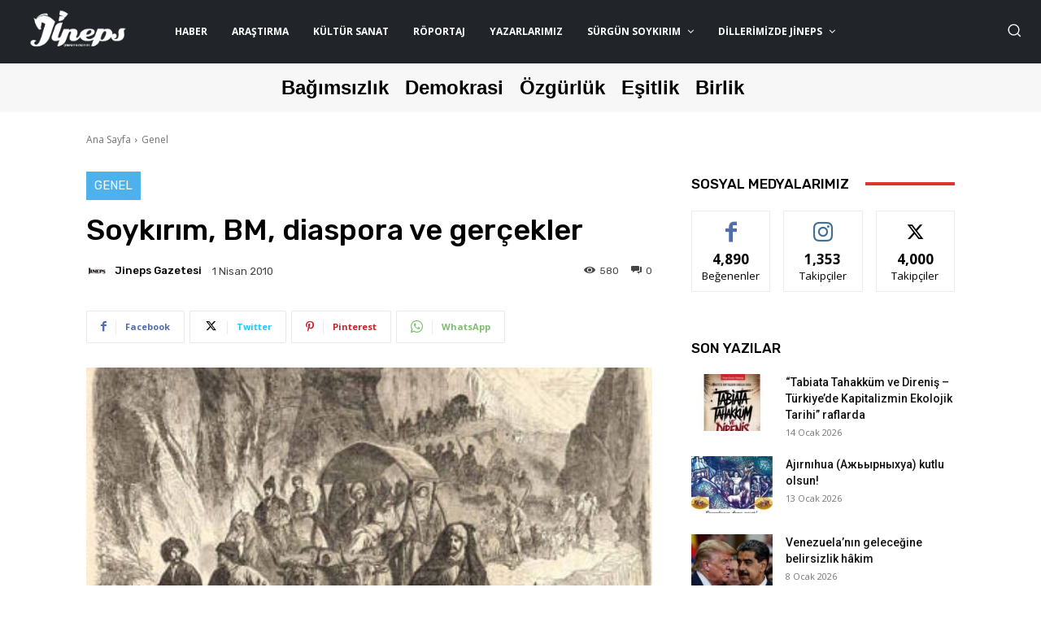

--- FILE ---
content_type: text/html; charset=UTF-8
request_url: https://jinepsgazetesi.com/2010/04/soykirim-bm-diaspora-ve-gercekler/
body_size: 49688
content:
<!doctype html >
<!--[if IE 8]>    <html class="ie8" lang="en"> <![endif]-->
<!--[if IE 9]>    <html class="ie9" lang="en"> <![endif]-->
<!--[if gt IE 8]><!--> <html lang="tr"> <!--<![endif]-->
<head>
    <title>Soykırım, BM, diaspora ve gerçekler - Jineps Gazetesi</title>
    <meta charset="UTF-8" />
    <meta name="viewport" content="width=device-width, initial-scale=1.0">
    <link rel="pingback" href="https://jinepsgazetesi.com/xmlrpc.php" />
    <meta name='robots' content='index, follow, max-image-preview:large, max-snippet:-1, max-video-preview:-1' />
<link rel="icon" type="image/png" href="https://jinepsgazetesi.com/wp-content/uploads/2023/09/cropped-Adsiz-tasarim-18-300x300.png">
	<!-- This site is optimized with the Yoast SEO plugin v21.5 - https://yoast.com/wordpress/plugins/seo/ -->
	<link rel="canonical" href="https://jinepsgazetesi.com/2010/04/soykirim-bm-diaspora-ve-gercekler/" />
	<meta property="og:locale" content="tr_TR" />
	<meta property="og:type" content="article" />
	<meta property="og:title" content="Soykırım, BM, diaspora ve gerçekler - Jineps Gazetesi" />
	<meta property="og:description" content="“Savaşçı vahşi dağlılarla sadece bu şekilde vahşet ve dehşetle baş edilebilirdi, onları ulaşılmaz ve erişilmez dağlardan çıkarmanın tek yolu buydu”.  Tam 146 yıl sonra, 21 Mayıs’ta bir kez daha “sürgün ve soykırım”ı anacak, bizi kabul ettikleri için ‘minnet’ duyduğumuz ve fakat defalarca daha sürgüne uğrayarak, darmadağın edildiğimiz diasporada ortak hafızamızı tazeleyecek; dilimizi, kimliğimizi ve kültürümüzü törpüleyen koşullara [&hellip;]" />
	<meta property="og:url" content="https://jinepsgazetesi.com/2010/04/soykirim-bm-diaspora-ve-gercekler/" />
	<meta property="og:site_name" content="Jineps Gazetesi" />
	<meta property="article:published_time" content="2010-04-01T00:00:00+00:00" />
	<meta property="article:modified_time" content="2021-10-25T19:26:31+00:00" />
	<meta property="og:image" content="https://jinepsgazetesi.com/wp-content/uploads/2020/07/11278-e1635189902992.jpg" />
	<meta property="og:image:width" content="400" />
	<meta property="og:image:height" content="254" />
	<meta property="og:image:type" content="image/jpeg" />
	<meta name="author" content="Jineps Gazetesi" />
	<meta name="twitter:card" content="summary_large_image" />
	<meta name="twitter:label1" content="Yazan:" />
	<meta name="twitter:data1" content="Jineps Gazetesi" />
	<meta name="twitter:label2" content="Tahmini okuma süresi" />
	<meta name="twitter:data2" content="8 dakika" />
	<script type="application/ld+json" class="yoast-schema-graph">{"@context":"https://schema.org","@graph":[{"@type":"Article","@id":"https://jinepsgazetesi.com/2010/04/soykirim-bm-diaspora-ve-gercekler/#article","isPartOf":{"@id":"https://jinepsgazetesi.com/2010/04/soykirim-bm-diaspora-ve-gercekler/"},"author":{"name":"Jineps Gazetesi","@id":"https://jinepsgazetesi.com/#/schema/person/4046ee6468bba7f9f1f8fd484ebac3c6"},"headline":"Soykırım, BM, diaspora ve gerçekler","datePublished":"2010-04-01T00:00:00+00:00","dateModified":"2021-10-25T19:26:31+00:00","mainEntityOfPage":{"@id":"https://jinepsgazetesi.com/2010/04/soykirim-bm-diaspora-ve-gercekler/"},"wordCount":1533,"publisher":{"@id":"https://jinepsgazetesi.com/#organization"},"image":{"@id":"https://jinepsgazetesi.com/2010/04/soykirim-bm-diaspora-ve-gercekler/#primaryimage"},"thumbnailUrl":"https://jinepsgazetesi.com/wp-content/uploads/2020/07/11278-e1635189902992.jpg","inLanguage":"tr"},{"@type":"WebPage","@id":"https://jinepsgazetesi.com/2010/04/soykirim-bm-diaspora-ve-gercekler/","url":"https://jinepsgazetesi.com/2010/04/soykirim-bm-diaspora-ve-gercekler/","name":"Soykırım, BM, diaspora ve gerçekler - Jineps Gazetesi","isPartOf":{"@id":"https://jinepsgazetesi.com/#website"},"primaryImageOfPage":{"@id":"https://jinepsgazetesi.com/2010/04/soykirim-bm-diaspora-ve-gercekler/#primaryimage"},"image":{"@id":"https://jinepsgazetesi.com/2010/04/soykirim-bm-diaspora-ve-gercekler/#primaryimage"},"thumbnailUrl":"https://jinepsgazetesi.com/wp-content/uploads/2020/07/11278-e1635189902992.jpg","datePublished":"2010-04-01T00:00:00+00:00","dateModified":"2021-10-25T19:26:31+00:00","breadcrumb":{"@id":"https://jinepsgazetesi.com/2010/04/soykirim-bm-diaspora-ve-gercekler/#breadcrumb"},"inLanguage":"tr","potentialAction":[{"@type":"ReadAction","target":["https://jinepsgazetesi.com/2010/04/soykirim-bm-diaspora-ve-gercekler/"]}]},{"@type":"ImageObject","inLanguage":"tr","@id":"https://jinepsgazetesi.com/2010/04/soykirim-bm-diaspora-ve-gercekler/#primaryimage","url":"https://jinepsgazetesi.com/wp-content/uploads/2020/07/11278-e1635189902992.jpg","contentUrl":"https://jinepsgazetesi.com/wp-content/uploads/2020/07/11278-e1635189902992.jpg","width":400,"height":254},{"@type":"BreadcrumbList","@id":"https://jinepsgazetesi.com/2010/04/soykirim-bm-diaspora-ve-gercekler/#breadcrumb","itemListElement":[{"@type":"ListItem","position":1,"name":"Ana sayfa","item":"https://jinepsgazetesi.com/"},{"@type":"ListItem","position":2,"name":"Soykırım, BM, diaspora ve gerçekler"}]},{"@type":"WebSite","@id":"https://jinepsgazetesi.com/#website","url":"https://jinepsgazetesi.com/","name":"Jineps Gazetesi","description":"Çerkeslerin Özgür Sesi","publisher":{"@id":"https://jinepsgazetesi.com/#organization"},"potentialAction":[{"@type":"SearchAction","target":{"@type":"EntryPoint","urlTemplate":"https://jinepsgazetesi.com/?s={search_term_string}"},"query-input":"required name=search_term_string"}],"inLanguage":"tr"},{"@type":"Organization","@id":"https://jinepsgazetesi.com/#organization","name":"Jineps Gazetesi","url":"https://jinepsgazetesi.com/","logo":{"@type":"ImageObject","inLanguage":"tr","@id":"https://jinepsgazetesi.com/#/schema/logo/image/","url":"https://jinepsgazetesi.com/wp-content/uploads/2021/11/Damlali-logoRVZ.jpg","contentUrl":"https://jinepsgazetesi.com/wp-content/uploads/2021/11/Damlali-logoRVZ.jpg","width":1240,"height":720,"caption":"Jineps Gazetesi"},"image":{"@id":"https://jinepsgazetesi.com/#/schema/logo/image/"}},{"@type":"Person","@id":"https://jinepsgazetesi.com/#/schema/person/4046ee6468bba7f9f1f8fd484ebac3c6","name":"Jineps Gazetesi","image":{"@type":"ImageObject","inLanguage":"tr","@id":"https://jinepsgazetesi.com/#/schema/person/image/","url":"https://jinepsgazetesi.com/wp-content/uploads/2021/02/Calisma-Yuzeyi-1.png","contentUrl":"https://jinepsgazetesi.com/wp-content/uploads/2021/02/Calisma-Yuzeyi-1.png","caption":"Jineps Gazetesi"},"url":"https://jinepsgazetesi.com/author/jineps/"}]}</script>
	<!-- / Yoast SEO plugin. -->


<link rel='dns-prefetch' href='//www.googletagmanager.com' />
<link rel='dns-prefetch' href='//fonts.googleapis.com' />
<link rel="alternate" type="application/rss+xml" title="Jineps Gazetesi &raquo; akışı" href="https://jinepsgazetesi.com/feed/" />
<link rel="alternate" type="application/rss+xml" title="Jineps Gazetesi &raquo; yorum akışı" href="https://jinepsgazetesi.com/comments/feed/" />
<script type="text/javascript">
/* <![CDATA[ */
window._wpemojiSettings = {"baseUrl":"https:\/\/s.w.org\/images\/core\/emoji\/14.0.0\/72x72\/","ext":".png","svgUrl":"https:\/\/s.w.org\/images\/core\/emoji\/14.0.0\/svg\/","svgExt":".svg","source":{"concatemoji":"https:\/\/jinepsgazetesi.com\/wp-includes\/js\/wp-emoji-release.min.js?ver=6.4.7"}};
/*! This file is auto-generated */
!function(i,n){var o,s,e;function c(e){try{var t={supportTests:e,timestamp:(new Date).valueOf()};sessionStorage.setItem(o,JSON.stringify(t))}catch(e){}}function p(e,t,n){e.clearRect(0,0,e.canvas.width,e.canvas.height),e.fillText(t,0,0);var t=new Uint32Array(e.getImageData(0,0,e.canvas.width,e.canvas.height).data),r=(e.clearRect(0,0,e.canvas.width,e.canvas.height),e.fillText(n,0,0),new Uint32Array(e.getImageData(0,0,e.canvas.width,e.canvas.height).data));return t.every(function(e,t){return e===r[t]})}function u(e,t,n){switch(t){case"flag":return n(e,"\ud83c\udff3\ufe0f\u200d\u26a7\ufe0f","\ud83c\udff3\ufe0f\u200b\u26a7\ufe0f")?!1:!n(e,"\ud83c\uddfa\ud83c\uddf3","\ud83c\uddfa\u200b\ud83c\uddf3")&&!n(e,"\ud83c\udff4\udb40\udc67\udb40\udc62\udb40\udc65\udb40\udc6e\udb40\udc67\udb40\udc7f","\ud83c\udff4\u200b\udb40\udc67\u200b\udb40\udc62\u200b\udb40\udc65\u200b\udb40\udc6e\u200b\udb40\udc67\u200b\udb40\udc7f");case"emoji":return!n(e,"\ud83e\udef1\ud83c\udffb\u200d\ud83e\udef2\ud83c\udfff","\ud83e\udef1\ud83c\udffb\u200b\ud83e\udef2\ud83c\udfff")}return!1}function f(e,t,n){var r="undefined"!=typeof WorkerGlobalScope&&self instanceof WorkerGlobalScope?new OffscreenCanvas(300,150):i.createElement("canvas"),a=r.getContext("2d",{willReadFrequently:!0}),o=(a.textBaseline="top",a.font="600 32px Arial",{});return e.forEach(function(e){o[e]=t(a,e,n)}),o}function t(e){var t=i.createElement("script");t.src=e,t.defer=!0,i.head.appendChild(t)}"undefined"!=typeof Promise&&(o="wpEmojiSettingsSupports",s=["flag","emoji"],n.supports={everything:!0,everythingExceptFlag:!0},e=new Promise(function(e){i.addEventListener("DOMContentLoaded",e,{once:!0})}),new Promise(function(t){var n=function(){try{var e=JSON.parse(sessionStorage.getItem(o));if("object"==typeof e&&"number"==typeof e.timestamp&&(new Date).valueOf()<e.timestamp+604800&&"object"==typeof e.supportTests)return e.supportTests}catch(e){}return null}();if(!n){if("undefined"!=typeof Worker&&"undefined"!=typeof OffscreenCanvas&&"undefined"!=typeof URL&&URL.createObjectURL&&"undefined"!=typeof Blob)try{var e="postMessage("+f.toString()+"("+[JSON.stringify(s),u.toString(),p.toString()].join(",")+"));",r=new Blob([e],{type:"text/javascript"}),a=new Worker(URL.createObjectURL(r),{name:"wpTestEmojiSupports"});return void(a.onmessage=function(e){c(n=e.data),a.terminate(),t(n)})}catch(e){}c(n=f(s,u,p))}t(n)}).then(function(e){for(var t in e)n.supports[t]=e[t],n.supports.everything=n.supports.everything&&n.supports[t],"flag"!==t&&(n.supports.everythingExceptFlag=n.supports.everythingExceptFlag&&n.supports[t]);n.supports.everythingExceptFlag=n.supports.everythingExceptFlag&&!n.supports.flag,n.DOMReady=!1,n.readyCallback=function(){n.DOMReady=!0}}).then(function(){return e}).then(function(){var e;n.supports.everything||(n.readyCallback(),(e=n.source||{}).concatemoji?t(e.concatemoji):e.wpemoji&&e.twemoji&&(t(e.twemoji),t(e.wpemoji)))}))}((window,document),window._wpemojiSettings);
/* ]]> */
</script>
<style id='wp-emoji-styles-inline-css' type='text/css'>

	img.wp-smiley, img.emoji {
		display: inline !important;
		border: none !important;
		box-shadow: none !important;
		height: 1em !important;
		width: 1em !important;
		margin: 0 0.07em !important;
		vertical-align: -0.1em !important;
		background: none !important;
		padding: 0 !important;
	}
</style>
<link rel="stylesheet" href="https://jinepsgazetesi.com/wp-content/cache/minify/2c1a3.css" media="all" />



<link rel='stylesheet' id='google-fonts-style-css' href='https://fonts.googleapis.com/css?family=Open+Sans%3A400%2C600%2C700%2C300%7CRoboto%3A400%2C500%2C700%2C300%7CKarla%3A400%7CRubik%3A400%2C500&#038;display=swap&#038;ver=12.6.2' type='text/css' media='all' />
<link rel="stylesheet" href="https://jinepsgazetesi.com/wp-content/cache/minify/c1bf9.css" media="all" />


<style id='td-theme-inline-css' type='text/css'>@media (max-width:767px){.td-header-desktop-wrap{display:none}}@media (min-width:767px){.td-header-mobile-wrap{display:none}}</style>
<link rel="stylesheet" href="https://jinepsgazetesi.com/wp-content/cache/minify/4c7c7.css" media="all" />



<script  src="https://jinepsgazetesi.com/wp-content/cache/minify/fd06c.js"></script>




<script type="text/javascript" id="bodhi_svg_inline-js-after">
/* <![CDATA[ */
cssTarget="img.style-svg";ForceInlineSVGActive="false";frontSanitizationEnabled="on";
/* ]]> */
</script>

<!-- Site Kit tarafından eklenen Google etiketi (gtag.js) snippet&#039;i -->
<!-- Google Analytics snippet added by Site Kit -->
<script type="text/javascript" src="https://www.googletagmanager.com/gtag/js?id=GT-57838LJ" id="google_gtagjs-js" async></script>
<script type="text/javascript" id="google_gtagjs-js-after">
/* <![CDATA[ */
window.dataLayer = window.dataLayer || [];function gtag(){dataLayer.push(arguments);}
gtag("set","linker",{"domains":["jinepsgazetesi.com"]});
gtag("js", new Date());
gtag("set", "developer_id.dZTNiMT", true);
gtag("config", "GT-57838LJ");
/* ]]> */
</script>
<link rel="https://api.w.org/" href="https://jinepsgazetesi.com/wp-json/" /><link rel="alternate" type="application/json" href="https://jinepsgazetesi.com/wp-json/wp/v2/posts/2747" /><link rel="EditURI" type="application/rsd+xml" title="RSD" href="https://jinepsgazetesi.com/xmlrpc.php?rsd" />
<meta name="generator" content="WordPress 6.4.7" />
<link rel='shortlink' href='https://jinepsgazetesi.com/?p=2747' />
<link rel="alternate" type="application/json+oembed" href="https://jinepsgazetesi.com/wp-json/oembed/1.0/embed?url=https%3A%2F%2Fjinepsgazetesi.com%2F2010%2F04%2Fsoykirim-bm-diaspora-ve-gercekler%2F" />
<link rel="alternate" type="text/xml+oembed" href="https://jinepsgazetesi.com/wp-json/oembed/1.0/embed?url=https%3A%2F%2Fjinepsgazetesi.com%2F2010%2F04%2Fsoykirim-bm-diaspora-ve-gercekler%2F&#038;format=xml" />
<meta name="generator" content="Site Kit by Google 1.170.0" /><meta name="google-site-verification" content="l7PdbQO977B98DdN3fEWYWQWmJxSUoG_N58TQrzGp88" />		<script>
			document.documentElement.className = document.documentElement.className.replace( 'no-js', 'js' );
		</script>
				<style>
			.no-js img.lazyload { display: none; }
			figure.wp-block-image img.lazyloading { min-width: 150px; }
							.lazyload, .lazyloading { opacity: 0; }
				.lazyloaded {
					opacity: 1;
					transition: opacity 400ms;
					transition-delay: 0ms;
				}
					</style>
		<!--[if lt IE 9]><script src="https://cdnjs.cloudflare.com/ajax/libs/html5shiv/3.7.3/html5shiv.js"></script><![endif]-->
        <script>
        window.tdb_global_vars = {"wpRestUrl":"https:\/\/jinepsgazetesi.com\/wp-json\/","permalinkStructure":"\/%year%\/%monthnum%\/%postname%\/"};
        window.tdb_p_autoload_vars = {"isAjax":false,"isAdminBarShowing":false,"autoloadScrollPercent":20,"postAutoloadStatus":"off","origPostEditUrl":null};
    </script>
    
    <style id="tdb-global-colors">:root{--amsonia-primary-color:#366BD9;--amsonia-accent-color:#6D9AF8;--amsonia-dark:#060E2F;--amsonia-white:#FFFFFF;--amsonia-off-white:#eaecf8;--amsonia-gray:#9191A1;--amsonia-dark-blue:#354792;--dark:#0c0824;--accent:#EEB44A;--sep-dark:#2A2546;--violet:#201D48;--white-transparent:rgba(255,255,255,0.6);--white-transparent-2:rgba(255,255,255,0.8);--violet-2:#191639;--grey:#595A6C;--grey-2:#CACAD7;--grey-3:#F0F0F0;--grey-4:#E1E1EA;--violet-transparent:rgba(34,27,94,0.03);--accent-2:#D33B77;--grey-5:#84859E;--grey-6:#F5F5F5}</style>
	
    <style id="tdb-global-fonts">
        :root {--general: Karla;}
    </style>
    
<!-- JS generated by theme -->

<script>
    
    

	    var tdBlocksArray = []; //here we store all the items for the current page

	    // td_block class - each ajax block uses a object of this class for requests
	    function tdBlock() {
		    this.id = '';
		    this.block_type = 1; //block type id (1-234 etc)
		    this.atts = '';
		    this.td_column_number = '';
		    this.td_current_page = 1; //
		    this.post_count = 0; //from wp
		    this.found_posts = 0; //from wp
		    this.max_num_pages = 0; //from wp
		    this.td_filter_value = ''; //current live filter value
		    this.is_ajax_running = false;
		    this.td_user_action = ''; // load more or infinite loader (used by the animation)
		    this.header_color = '';
		    this.ajax_pagination_infinite_stop = ''; //show load more at page x
	    }

        // td_js_generator - mini detector
        ( function () {
            var htmlTag = document.getElementsByTagName("html")[0];

	        if ( navigator.userAgent.indexOf("MSIE 10.0") > -1 ) {
                htmlTag.className += ' ie10';
            }

            if ( !!navigator.userAgent.match(/Trident.*rv\:11\./) ) {
                htmlTag.className += ' ie11';
            }

	        if ( navigator.userAgent.indexOf("Edge") > -1 ) {
                htmlTag.className += ' ieEdge';
            }

            if ( /(iPad|iPhone|iPod)/g.test(navigator.userAgent) ) {
                htmlTag.className += ' td-md-is-ios';
            }

            var user_agent = navigator.userAgent.toLowerCase();
            if ( user_agent.indexOf("android") > -1 ) {
                htmlTag.className += ' td-md-is-android';
            }

            if ( -1 !== navigator.userAgent.indexOf('Mac OS X')  ) {
                htmlTag.className += ' td-md-is-os-x';
            }

            if ( /chrom(e|ium)/.test(navigator.userAgent.toLowerCase()) ) {
               htmlTag.className += ' td-md-is-chrome';
            }

            if ( -1 !== navigator.userAgent.indexOf('Firefox') ) {
                htmlTag.className += ' td-md-is-firefox';
            }

            if ( -1 !== navigator.userAgent.indexOf('Safari') && -1 === navigator.userAgent.indexOf('Chrome') ) {
                htmlTag.className += ' td-md-is-safari';
            }

            if( -1 !== navigator.userAgent.indexOf('IEMobile') ){
                htmlTag.className += ' td-md-is-iemobile';
            }

        })();

        var tdLocalCache = {};

        ( function () {
            "use strict";

            tdLocalCache = {
                data: {},
                remove: function (resource_id) {
                    delete tdLocalCache.data[resource_id];
                },
                exist: function (resource_id) {
                    return tdLocalCache.data.hasOwnProperty(resource_id) && tdLocalCache.data[resource_id] !== null;
                },
                get: function (resource_id) {
                    return tdLocalCache.data[resource_id];
                },
                set: function (resource_id, cachedData) {
                    tdLocalCache.remove(resource_id);
                    tdLocalCache.data[resource_id] = cachedData;
                }
            };
        })();

    
    
var td_viewport_interval_list=[{"limitBottom":767,"sidebarWidth":228},{"limitBottom":1018,"sidebarWidth":300},{"limitBottom":1140,"sidebarWidth":324}];
var td_animation_stack_effect="type0";
var tds_animation_stack=true;
var td_animation_stack_specific_selectors=".entry-thumb, img, .td-lazy-img";
var td_animation_stack_general_selectors=".td-animation-stack img, .td-animation-stack .entry-thumb, .post img, .td-animation-stack .td-lazy-img";
var tds_general_modal_image="yes";
var tdc_is_installed="yes";
var td_ajax_url="https:\/\/jinepsgazetesi.com\/wp-admin\/admin-ajax.php?td_theme_name=Newspaper&v=12.6.2";
var td_get_template_directory_uri="https:\/\/jinepsgazetesi.com\/wp-content\/plugins\/td-composer\/legacy\/common";
var tds_snap_menu="";
var tds_logo_on_sticky="";
var tds_header_style="";
var td_please_wait="L\u00fctfen Bekleyin...";
var td_email_user_pass_incorrect="Kullan\u0131c\u0131 ad\u0131 veya \u015fifre yanl\u0131\u015f!";
var td_email_user_incorrect="Email veya kullan\u0131c\u0131 ad\u0131 yanl\u0131\u015f!";
var td_email_incorrect="Email yanl\u0131\u015f!";
var td_user_incorrect="Username incorrect!";
var td_email_user_empty="Email or username empty!";
var td_pass_empty="Pass empty!";
var td_pass_pattern_incorrect="Invalid Pass Pattern!";
var td_retype_pass_incorrect="Retyped Pass incorrect!";
var tds_more_articles_on_post_enable="";
var tds_more_articles_on_post_time_to_wait="";
var tds_more_articles_on_post_pages_distance_from_top=0;
var tds_captcha="";
var tds_theme_color_site_wide="#4db2ec";
var tds_smart_sidebar="";
var tdThemeName="Newspaper";
var tdThemeNameWl="Newspaper";
var td_magnific_popup_translation_tPrev="\u00d6nceki (Sol ok tu\u015fu)";
var td_magnific_popup_translation_tNext="Sonraki (Sa\u011f ok tu\u015fu)";
var td_magnific_popup_translation_tCounter="%curr% \/ %total%";
var td_magnific_popup_translation_ajax_tError="%url% linkindeki i\u00e7erik y\u00fcklenemedi.";
var td_magnific_popup_translation_image_tError="%curr% nolu imaj y\u00fcklenemedi.";
var tdBlockNonce="749f87f861";
var tdMobileMenu="enabled";
var tdMobileSearch="enabled";
var tdDateNamesI18n={"month_names":["Ocak","\u015eubat","Mart","Nisan","May\u0131s","Haziran","Temmuz","A\u011fustos","Eyl\u00fcl","Ekim","Kas\u0131m","Aral\u0131k"],"month_names_short":["Oca","\u015eub","Mar","Nis","May","Haz","Tem","A\u011fu","Eyl","Eki","Kas","Ara"],"day_names":["Pazar","Pazartesi","Sal\u0131","\u00c7ar\u015famba","Per\u015fembe","Cuma","Cumartesi"],"day_names_short":["Paz","Pts","Sal","\u00c7ar","Per","Cum","Cts"]};
var tdb_modal_confirm="Save";
var tdb_modal_cancel="Cancel";
var tdb_modal_confirm_alt="Yes";
var tdb_modal_cancel_alt="No";
var td_ad_background_click_link="";
var td_ad_background_click_target="";
</script>


<!-- Header style compiled by theme -->

<style>:root{--td_excl_label:'ÖZEL';--td_mobile_gradient_one_mob:#000000;--td_mobile_gradient_two_mob:#000000;--td_login_gradient_one:#004582;--td_login_gradient_two:rgba(66,189,205,0.8)}:root{--td_excl_label:'ÖZEL';--td_mobile_gradient_one_mob:#000000;--td_mobile_gradient_two_mob:#000000;--td_login_gradient_one:#004582;--td_login_gradient_two:rgba(66,189,205,0.8)}</style>

<link rel="icon" href="https://jinepsgazetesi.com/wp-content/uploads/2023/09/cropped-Adsiz-tasarim-18-32x32.png" sizes="32x32" />
<link rel="icon" href="https://jinepsgazetesi.com/wp-content/uploads/2023/09/cropped-Adsiz-tasarim-18-192x192.png" sizes="192x192" />
<link rel="apple-touch-icon" href="https://jinepsgazetesi.com/wp-content/uploads/2023/09/cropped-Adsiz-tasarim-18-180x180.png" />
<meta name="msapplication-TileImage" content="https://jinepsgazetesi.com/wp-content/uploads/2023/09/cropped-Adsiz-tasarim-18-270x270.png" />
		<style type="text/css" id="wp-custom-css">
			.main-new-slider {
  display: flex;
  flex-direction: column;
  justify-content: center;
}

.slider-number-box {
  background-color: #d8d8dd;
  width: 35px;
  height: 35px;
  display: flex;
  justify-content: center;
  align-items: center;
  border-radius: 8px;
  margin: 0.2rem;
}

.numbers-row {
  display: flex;
  flex-direction: row;
  justify-content: center;
  padding: 10px 0px;
  cursor: pointer;
}

.wrapper-news-slider {
  max-width: 850px;
}

/* Media Query for Responsive Design */
@media (max-width: 500px) {
  .slider-number-box {
    /* Adjust width and height as needed for smaller screens */
    width: 25px;
    height: 25px;
    font-size: 12px; /* You can adjust the font size if necessary */
  }

  .numbers-row {
    /* Adjust any other properties for smaller screens */
    padding: 5px 0px;
  }
}


.custom-author-part .td-module-title a{
	text-align:center;
	font-size: 16px!important;
	font-weight:600;
	line-height:0;
	
}
.custom-author-part .td-module-title {
	text-align:center;
	font-size: 20px!important;
	
}

.custom-author-part .td-module-title {
    order: 2; /* This places the title second */
}

.custom-author-part .td-editor-date{
	order:1
		
}


.custom-author-part .td-author-date{
	display:flex!important;
	flex-direction:column!important;
	font-size: 10px!important;
	justify-content:center;
	align-items:center;
}

.custom-author-part .td-author-date .td-post-date{
	margin:6px;
}

.custom-author-part .td-author-date .td-post-author-name{
	font-size:12px;
	display:none;
	text-align:center;
		font-weight:500;
}

.custom-author-part .td-author-date .td-post-author-name span {
    visibility: hidden;
}

.custom-author-part .td-module-meta-info{
		display:flex!important;
	flex-direction:column!important;
}



.custom-author-part #tdi_111 {
    position: relative;
}

.custom-author-part .td-next-prev-wrap {
    position: absolute;
    width: 100%;
		z-index:9999!important;
    top: 50%; 
    transform: translateY(-50%); 
}

.custom-author-part .td-ajax-prev-page {
    position: absolute;
    left: -70px; 
    top: 50%;
	
    transform: translateY(-50%);
}

.custom-author-part .td-ajax-next-page {
    position: absolute;
    right: -70px; 
    top: 50%;
    transform: translateY(-50%);
}


.custom-author-part .td-next-prev-icon {
    font-size: 12px; 
background-color:#4db2ec!important;
padding:12px;
	color:white}



/* Responsive adjustments for smaller screens */
@media (max-width: 768px) {
    .custom-author-part .td-ajax-prev-page {
        left: -40px; /* Adjust for smaller screens */
    }

    .custom-author-part .td-ajax-next-page {
        right: -40px; /* Adjust for smaller screens */
    }
}

/* Further adjustments for even smaller screens */
@media (max-width: 480px) {
    .custom-author-part .td-ajax-prev-page {
        display:none /* Adjust for very small screens */
    }

    .custom-author-part .td-ajax-next-page {
			   display:none;        right: -20px; /* Adjust for very small screens */
    }
}




.authors-custom  {
    display: grid;
    grid-template-columns: repeat(auto-fill, minmax(200px, 1fr)); /* Creates columns of min 200px */
    grid-gap: 20px; /* Space between grid items */
    align-items: start; /* Aligns items to start of each cell */
}

.word-animate{
font-weight:bold}



 .slider-number-box {
        border-radius:50px;
		   height:18px;
		   width:18px
			
    }
.hidden-now{
	display:none!important
}
		</style>
		
<!-- Button style compiled by theme -->

<style></style>

	<style id="tdw-css-placeholder">var acissljm="_ylvksci";</style></head>

<body class="post-template-default single single-post postid-2747 single-format-standard td-standard-pack soykirim-bm-diaspora-ve-gercekler global-block-template-1 tdb_template_73510 tdb-template  tdc-header-template  tdc-footer-template td-animation-stack-type0 td-full-layout" itemscope="itemscope" itemtype="https://schema.org/WebPage">

            <div class="td-scroll-up  td-hide-scroll-up-on-mob" style="display:none;"><i class="td-icon-menu-up"></i></div>
    
    <div class="td-menu-background" style="visibility:hidden"></div>
<div id="td-mobile-nav" style="visibility:hidden">
    <div class="td-mobile-container">
        <!-- mobile menu top section -->
        <div class="td-menu-socials-wrap">
            <!-- socials -->
            <div class="td-menu-socials">
                
        <span class="td-social-icon-wrap">
            <a target="_blank" href="https://www.facebook.com/jinepgazetesi" title="Facebook">
                <i class="td-icon-font td-icon-facebook"></i>
                <span style="display: none">Facebook</span>
            </a>
        </span>
        <span class="td-social-icon-wrap">
            <a target="_blank" href="https://www.instagram.com/jinepsgazetesi/" title="Instagram">
                <i class="td-icon-font td-icon-instagram"></i>
                <span style="display: none">Instagram</span>
            </a>
        </span>
        <span class="td-social-icon-wrap">
            <a target="_blank" href="https://twitter.com/JinepsGazetesi" title="Twitter">
                <i class="td-icon-font td-icon-twitter"></i>
                <span style="display: none">Twitter</span>
            </a>
        </span>
        <span class="td-social-icon-wrap">
            <a target="_blank" href="https://www.youtube.com/channel/UCuXFn36DwmbeGYg4aSA5qhA" title="Youtube">
                <i class="td-icon-font td-icon-youtube"></i>
                <span style="display: none">Youtube</span>
            </a>
        </span>            </div>
            <!-- close button -->
            <div class="td-mobile-close">
                <span><i class="td-icon-close-mobile"></i></span>
            </div>
        </div>

        <!-- login section -->
        
        <!-- menu section -->
        <div class="td-mobile-content">
            <div class="menu-anamenu-container"><ul id="menu-anamenu" class="td-mobile-main-menu"><li id="menu-item-9667" class="menu-item menu-item-type-taxonomy menu-item-object-category menu-item-first menu-item-9667"><a href="https://jinepsgazetesi.com/category/haber/">HABER</a></li>
<li id="menu-item-9668" class="menu-item menu-item-type-taxonomy menu-item-object-category menu-item-9668"><a href="https://jinepsgazetesi.com/category/dosya/arastirma/">Araştırma</a></li>
<li id="menu-item-9669" class="menu-item menu-item-type-taxonomy menu-item-object-category menu-item-has-children menu-item-9669"><a href="https://jinepsgazetesi.com/category/kultur-sanat/">Kültür Sanat<i class="td-icon-menu-right td-element-after"></i></a>
<ul class="sub-menu">
	<li id="menu-item-0" class="menu-item-0"><a href="https://jinepsgazetesi.com/category/kultur-sanat/arkeoloji/">Arkeoloji</a></li>
	<li class="menu-item-0"><a href="https://jinepsgazetesi.com/category/kultur-sanat/dans/">Dans</a></li>
	<li class="menu-item-0"><a href="https://jinepsgazetesi.com/category/kultur-sanat/dil/">Dil</a></li>
	<li class="menu-item-0"><a href="https://jinepsgazetesi.com/category/kultur-sanat/edebiyat/">Edebiyat</a></li>
	<li class="menu-item-0"><a href="https://jinepsgazetesi.com/category/kultur-sanat/edebiyat/masal/">Masal</a></li>
	<li class="menu-item-0"><a href="https://jinepsgazetesi.com/category/kultur-sanat/edebiyat/oyku/">Öykü</a></li>
	<li class="menu-item-0"><a href="https://jinepsgazetesi.com/category/kultur-sanat/edebiyat/siir/">Şiir</a></li>
	<li class="menu-item-0"><a href="https://jinepsgazetesi.com/category/kultur-sanat/el-sanatlari/">El Sanatları</a></li>
	<li class="menu-item-0"><a href="https://jinepsgazetesi.com/category/kultur-sanat/fotograf/">Fotoğraf</a></li>
	<li class="menu-item-0"><a href="https://jinepsgazetesi.com/category/kultur-sanat/heykel/">Heykel</a></li>
	<li class="menu-item-0"><a href="https://jinepsgazetesi.com/category/kultur-sanat/kitap/">Kitap</a></li>
	<li class="menu-item-0"><a href="https://jinepsgazetesi.com/category/kultur-sanat/mimari/">Mimari</a></li>
	<li class="menu-item-0"><a href="https://jinepsgazetesi.com/category/kultur-sanat/mitoloji-destan/">Mitoloji-Destan</a></li>
	<li class="menu-item-0"><a href="https://jinepsgazetesi.com/category/kultur-sanat/muzik/">Müzik</a></li>
	<li class="menu-item-0"><a href="https://jinepsgazetesi.com/category/kultur-sanat/resim/">Resim</a></li>
	<li class="menu-item-0"><a href="https://jinepsgazetesi.com/category/kultur-sanat/sinema/">Sinema</a></li>
	<li class="menu-item-0"><a href="https://jinepsgazetesi.com/category/kultur-sanat/tarih/">Tarih</a></li>
	<li class="menu-item-0"><a href="https://jinepsgazetesi.com/category/kultur-sanat/tiyatro/">Tiyatro</a></li>
	<li class="menu-item-0"><a href="https://jinepsgazetesi.com/category/kultur-sanat/yemek/">Yemek</a></li>
</ul>
</li>
<li id="menu-item-9670" class="menu-item menu-item-type-taxonomy menu-item-object-category menu-item-9670"><a href="https://jinepsgazetesi.com/category/roportaj/">Röportaj</a></li>
<li id="menu-item-9671" class="menu-item menu-item-type-taxonomy menu-item-object-category menu-item-9671"><a href="https://jinepsgazetesi.com/category/surgun-soykirim/">Sürgün Soykırım</a></li>
<li id="menu-item-9674" class="menu-item menu-item-type-post_type menu-item-object-page menu-item-9674"><a href="https://jinepsgazetesi.com/yazarlar/">Yazarlar</a></li>
<li id="menu-item-9705" class="menu-item menu-item-type-taxonomy menu-item-object-category menu-item-has-children menu-item-9705"><a href="https://jinepsgazetesi.com/category/anadilimde-jineps/">Anadilimde Jineps<i class="td-icon-menu-right td-element-after"></i></a>
<ul class="sub-menu">
	<li id="menu-item-9706" class="menu-item menu-item-type-taxonomy menu-item-object-category menu-item-9706"><a href="https://jinepsgazetesi.com/category/anadilimde-jineps/abazaca/">Abazaca</a></li>
	<li id="menu-item-9707" class="menu-item menu-item-type-taxonomy menu-item-object-category menu-item-9707"><a href="https://jinepsgazetesi.com/category/anadilimde-jineps/cecence/">Çeçence</a></li>
	<li id="menu-item-9708" class="menu-item menu-item-type-taxonomy menu-item-object-category menu-item-9708"><a href="https://jinepsgazetesi.com/category/anadilimde-jineps/adigece/">Adığece / Адыгэбзэ</a></li>
	<li id="menu-item-9709" class="menu-item menu-item-type-taxonomy menu-item-object-category menu-item-9709"><a href="https://jinepsgazetesi.com/category/anadilimde-jineps/osetce/">Osetçe</a></li>
</ul>
</li>
</ul></div>        </div>
    </div>

    <!-- register/login section -->
    </div><div class="td-search-background" style="visibility:hidden"></div>
<div class="td-search-wrap-mob" style="visibility:hidden">
	<div class="td-drop-down-search">
		<form method="get" class="td-search-form" action="https://jinepsgazetesi.com/">
			<!-- close button -->
			<div class="td-search-close">
				<span><i class="td-icon-close-mobile"></i></span>
			</div>
			<div role="search" class="td-search-input">
				<span>Ara</span>
				<input id="td-header-search-mob" type="text" value="" name="s" autocomplete="off" />
			</div>
		</form>
		<div id="td-aj-search-mob" class="td-ajax-search-flex"></div>
	</div>
</div>

    <div id="td-outer-wrap" class="td-theme-wrap">
    
                    <div class="td-header-template-wrap" style="position: relative">
                                    <div class="td-header-mobile-wrap ">
                        <div id="tdi_1" class="tdc-zone"><div class="tdc_zone tdi_2  wpb_row td-pb-row tdc-element-style"  >
<style scoped>.tdi_2{min-height:0}.tdi_2>.td-element-style:after{content:''!important;width:100%!important;height:100%!important;position:absolute!important;top:0!important;left:0!important;z-index:0!important;display:block!important;background-color:#ffffff!important}.td-header-mobile-wrap{position:relative;width:100%}@media (max-width:767px){.tdi_2:before{content:'';display:block;width:100vw;height:100%;position:absolute;left:50%;transform:translateX(-50%);box-shadow:0px 2px 10px 0px rgba(0,0,0,0.09);z-index:20;pointer-events:none}@media (max-width:767px){.tdi_2:before{width:100%}}}</style>
<div class="tdi_1_rand_style td-element-style" ></div><div id="tdi_3" class="tdc-row"><div class="vc_row tdi_4  wpb_row td-pb-row" >
<style scoped>.tdi_4,.tdi_4 .tdc-columns{min-height:0}#tdi_3.tdc-row[class*='stretch_row']>.td-pb-row>.td-element-style,#tdi_3.tdc-row[class*='stretch_row']>.td-pb-row>.tdc-video-outer-wrapper{width:100%!important}.tdi_4,.tdi_4 .tdc-columns{display:block}.tdi_4 .tdc-columns{width:100%}@media (max-width:767px){.tdi_4,.tdi_4 .tdc-columns{display:flex}.tdi_4 .tdc-columns{width:100%}.tdi_4,.tdi_4 .tdc-columns{flex-direction:row;flex-wrap:nowrap;justify-content:flex-start;align-items:center}@media (min-width:768px){.tdi_4{margin-left:-0px;margin-right:-0px}.tdi_4 .tdc-row-video-background-error,.tdi_4>.vc_column,.tdi_4>.tdc-columns>.vc_column{padding-left:0px;padding-right:0px}}}</style><div class="vc_column tdi_6  wpb_column vc_column_container tdc-column td-pb-span4">
<style scoped>.tdi_6{vertical-align:baseline}.tdi_6>.wpb_wrapper,.tdi_6>.wpb_wrapper>.tdc-elements{display:block}.tdi_6>.wpb_wrapper>.tdc-elements{width:100%}.tdi_6>.wpb_wrapper>.vc_row_inner{width:auto}.tdi_6>.wpb_wrapper{width:auto;height:auto}@media (max-width:767px){.tdi_6{width:15%!important;display:inline-block!important}}</style><div class="wpb_wrapper" ><div class="td_block_wrap tdb_mobile_menu tdi_7 td-pb-border-top td_block_template_1 tdb-header-align"  data-td-block-uid="tdi_7" >
<style>@media (max-width:767px){.tdi_7{margin-left:-8px!important}}</style>
<style>.tdb-header-align{vertical-align:middle}.tdb_mobile_menu{margin-bottom:0;clear:none}.tdb_mobile_menu a{display:inline-block!important;position:relative;text-align:center;color:var(--td_theme_color,#4db2ec)}.tdb_mobile_menu a>span{display:flex;align-items:center;justify-content:center}.tdb_mobile_menu svg{height:auto}.tdb_mobile_menu svg,.tdb_mobile_menu svg *{fill:var(--td_theme_color,#4db2ec)}#tdc-live-iframe .tdb_mobile_menu a{pointer-events:none}.td-menu-mob-open-menu{overflow:hidden}.td-menu-mob-open-menu #td-outer-wrap{position:static}.tdi_7 .tdb-mobile-menu-button i{font-size:22px;width:55px;height:55px;line-height:55px}.tdi_7 .tdb-mobile-menu-button svg{width:22px}.tdi_7 .tdb-mobile-menu-button .tdb-mobile-menu-icon-svg{width:55px;height:55px}.tdi_7 .tdb-mobile-menu-button{color:var(--downtown-menu-bg)}.tdi_7 .tdb-mobile-menu-button svg,.tdi_7 .tdb-mobile-menu-button svg *{fill:var(--downtown-menu-bg)}.tdi_7 .tdb-mobile-menu-button:hover{color:var(--downtown-menu-bg-light)}.tdi_7 .tdb-mobile-menu-button:hover svg,.tdi_7 .tdb-mobile-menu-button:hover svg *{fill:var(--downtown-menu-bg-light)}@media (max-width:767px){.tdi_7 .tdb-mobile-menu-button i{font-size:26px}.tdi_7 .tdb-mobile-menu-button svg{width:26px}.tdi_7 .tdb-mobile-menu-button i{width:41.6px;height:41.6px;line-height:41.6px}.tdi_7 .tdb-mobile-menu-button .tdb-mobile-menu-icon-svg{width:41.6px;height:41.6px}}</style><div class="tdb-block-inner td-fix-index"><span class="tdb-mobile-menu-button"><i class="tdb-mobile-menu-icon td-icon-mobile"></i></span></div></div> <!-- ./block --></div></div><div class="vc_column tdi_9  wpb_column vc_column_container tdc-column td-pb-span4">
<style scoped>.tdi_9{vertical-align:baseline}.tdi_9>.wpb_wrapper,.tdi_9>.wpb_wrapper>.tdc-elements{display:block}.tdi_9>.wpb_wrapper>.tdc-elements{width:100%}.tdi_9>.wpb_wrapper>.vc_row_inner{width:auto}.tdi_9>.wpb_wrapper{width:auto;height:auto}@media (max-width:767px){.tdi_9{width:70%!important;display:inline-block!important}}</style><div class="wpb_wrapper" ><div class="td_block_wrap tdb_header_logo tdi_10 td-pb-border-top td_block_template_1 tdb-header-align"  data-td-block-uid="tdi_10" >
<style>.tdi_10{margin-bottom:30px!important;border-color:rgba(255,255,255,0.15)!important;border-style:solid!important;border-width:0!important}@media (min-width:1019px) and (max-width:1140px){.tdi_10{margin-bottom:25px!important}}@media (min-width:768px) and (max-width:1018px){.tdi_10{margin-bottom:20px!important}}@media (max-width:767px){.tdi_10{margin-bottom:0px!important;padding-top:7px!important;padding-bottom:7px!important}}</style>
<style>.tdb_header_logo{margin-bottom:0;clear:none}.tdb_header_logo .tdb-logo-a,.tdb_header_logo h1{display:flex;pointer-events:auto;align-items:flex-start}.tdb_header_logo h1{margin:0;line-height:0}.tdb_header_logo .tdb-logo-img-wrap img{display:block}.tdb_header_logo .tdb-logo-svg-wrap+.tdb-logo-img-wrap{display:none}.tdb_header_logo .tdb-logo-svg-wrap svg{width:50px;display:block;transition:fill .3s ease}.tdb_header_logo .tdb-logo-text-wrap{display:flex}.tdb_header_logo .tdb-logo-text-title,.tdb_header_logo .tdb-logo-text-tagline{-webkit-transition:all 0.2s ease;transition:all 0.2s ease}.tdb_header_logo .tdb-logo-text-title{background-size:cover;background-position:center center;font-size:75px;font-family:serif;line-height:1.1;color:#222;white-space:nowrap}.tdb_header_logo .tdb-logo-text-tagline{margin-top:2px;font-size:12px;font-family:serif;letter-spacing:1.8px;line-height:1;color:#767676}.tdb_header_logo .tdb-logo-icon{position:relative;font-size:46px;color:#000}.tdb_header_logo .tdb-logo-icon-svg{line-height:0}.tdb_header_logo .tdb-logo-icon-svg svg{width:46px;height:auto}.tdb_header_logo .tdb-logo-icon-svg svg,.tdb_header_logo .tdb-logo-icon-svg svg *{fill:#000}.tdi_10 .tdb-logo-a,.tdi_10 h1{flex-direction:row;align-items:center;justify-content:center}.tdi_10 .tdb-logo-svg-wrap{max-width:42px;margin-top:0px;margin-bottom:0px;margin-right:10px;margin-left:0px;display:block}.tdi_10 .tdb-logo-svg-wrap svg{width:42px;height:auto}.tdi_10 .tdb-logo-svg-wrap:first-child{margin-top:0;margin-left:0}.tdi_10 .tdb-logo-svg-wrap:last-child{margin-bottom:0;margin-right:0}.tdi_10 .tdb-logo-svg-wrap+.tdb-logo-img-wrap{display:none}.tdi_10 .tdb-logo-img-wrap{display:block}.tdi_10 .tdb-logo-text-tagline{margin-top:-6px;margin-left:0;display:block;color:var(--downtown-menu-bg);font-size:11px!important;line-height:1.8!important;font-weight:900!important;text-transform:uppercase!important;letter-spacing:2.5px!important;}.tdi_10 .tdb-logo-text-title{display:block;color:var(--downtown-menu-bg);font-size:22px!important;line-height:1.2!important;font-weight:600!important;letter-spacing:1px!important;}.tdi_10 .tdb-logo-text-wrap{flex-direction:column;align-items:flex-start}.tdi_10 .tdb-logo-icon{top:0px;display:block}.tdi_10 .tdb-logo-svg-wrap>*{fill:var(--downtown-menu-bg)}@media (max-width:767px){.tdb_header_logo .tdb-logo-text-title{font-size:36px}}@media (max-width:767px){.tdb_header_logo .tdb-logo-text-tagline{font-size:11px}}@media (min-width:1019px) and (max-width:1140px){.tdi_10 .tdb-logo-svg-wrap{max-width:40px}.tdi_10 .tdb-logo-svg-wrap svg{width:40px;height:auto}.tdi_10 .tdb-logo-svg-wrap{margin-right:8px}.tdi_10 .tdb-logo-svg-wrap:last-child{margin-right:0}.tdi_10 .tdb-logo-text-title{font-size:20px!important;}.tdi_10 .tdb-logo-text-tagline{font-size:10px!important;letter-spacing:2.3px!important;}}@media (min-width:768px) and (max-width:1018px){.tdi_10 .tdb-logo-svg-wrap{max-width:36px}.tdi_10 .tdb-logo-svg-wrap svg{width:36px;height:auto}.tdi_10 .tdb-logo-svg-wrap{margin-right:6px}.tdi_10 .tdb-logo-svg-wrap:last-child{margin-right:0}.tdi_10 .tdb-logo-text-title{font-size:19px!important;}.tdi_10 .tdb-logo-text-tagline{font-size:10px!important;letter-spacing:2px!important;}}</style><div class="tdb-block-inner td-fix-index"><a class="tdb-logo-a" href="https://jinepsgazetesi.com/"><span class="tdb-logo-img-wrap"><img  data-retina="https://jinepsgazetesi.com/wp-content/uploads/2023/12/jinepsNewAmblemNegatif-1-300x167.png"  alt="Logo"  title="" data-src="https://jinepsgazetesi.com/wp-content/uploads/2023/12/jinepsNewAmblemNegatif-1-300x167.png" class="tdb-logo-img td-retina-data lazyload" src="[data-uri]" /><noscript><img class="tdb-logo-img td-retina-data" data-retina="https://jinepsgazetesi.com/wp-content/uploads/2023/12/jinepsNewAmblemNegatif-1-300x167.png" src="https://jinepsgazetesi.com/wp-content/uploads/2023/12/jinepsNewAmblemNegatif-1-300x167.png" alt="Logo"  title=""  /></noscript></span></a></div></div> <!-- ./block --></div></div><div class="vc_column tdi_12  wpb_column vc_column_container tdc-column td-pb-span4">
<style scoped>.tdi_12{vertical-align:baseline}.tdi_12>.wpb_wrapper,.tdi_12>.wpb_wrapper>.tdc-elements{display:block}.tdi_12>.wpb_wrapper>.tdc-elements{width:100%}.tdi_12>.wpb_wrapper>.vc_row_inner{width:auto}.tdi_12>.wpb_wrapper{width:auto;height:auto}@media (max-width:767px){.tdi_12{width:15%!important;display:inline-block!important}}</style><div class="wpb_wrapper" ><div class="td_block_wrap tdb_mobile_search tdi_13 td-pb-border-top td_block_template_1 tdb-header-align"  data-td-block-uid="tdi_13" >
<style>@media (max-width:767px){.tdi_13{margin-right:-10px!important;margin-bottom:0px!important;padding-bottom:2px!important}}</style>
<style>.tdb_mobile_search{margin-bottom:0;clear:none}.tdb_mobile_search a{display:inline-block!important;position:relative;text-align:center;color:var(--td_theme_color,#4db2ec)}.tdb_mobile_search a>span{display:flex;align-items:center;justify-content:center}.tdb_mobile_search svg{height:auto}.tdb_mobile_search svg,.tdb_mobile_search svg *{fill:var(--td_theme_color,#4db2ec)}#tdc-live-iframe .tdb_mobile_search a{pointer-events:none}.td-search-opened{overflow:hidden}.td-search-opened #td-outer-wrap{position:static}.td-search-opened .td-search-wrap-mob{position:fixed;height:calc(100% + 1px)}.td-search-opened .td-drop-down-search{height:calc(~100% + 1px);overflow-y:scroll;overflow-x:hidden}.tdi_13 .tdb-block-inner{text-align:right}.tdi_13 .tdb-header-search-button-mob i{font-size:22px;width:55px;height:55px;line-height:55px}.tdi_13 .tdb-header-search-button-mob svg{width:22px}.tdi_13 .tdb-header-search-button-mob .tdb-mobile-search-icon-svg{width:55px;height:55px;display:flex;justify-content:center}.tdi_13 .tdb-header-search-button-mob{color:var(--downtown-menu-bg)}.tdi_13 .tdb-header-search-button-mob svg,.tdi_13 .tdb-header-search-button-mob svg *{fill:var(--downtown-menu-bg)}.tdi_13 .tdb-header-search-button-mob:hover{color:var(--downtown-menu-bg-light)}@media (max-width:767px){.tdi_13 .tdb-header-search-button-mob i{font-size:23px}.tdi_13 .tdb-header-search-button-mob svg{width:23px}.tdi_13 .tdb-header-search-button-mob i{width:41.4px;height:41.4px;line-height:41.4px}.tdi_13 .tdb-header-search-button-mob .tdb-mobile-search-icon-svg{width:41.4px;height:41.4px;display:flex;justify-content:center}}</style><div class="tdb-block-inner td-fix-index"><span class="tdb-header-search-button-mob dropdown-toggle" data-toggle="dropdown"><span class="tdb-mobile-search-icon tdb-mobile-search-icon-svg" ><svg version="1.1" xmlns="http://www.w3.org/2000/svg" viewBox="0 0 1024 1024"><path d="M980.152 934.368l-189.747-189.747c60.293-73.196 90.614-163 90.552-252.58 0.061-101.755-38.953-203.848-116.603-281.498-77.629-77.67-179.732-116.664-281.446-116.603-101.765-0.061-203.848 38.932-281.477 116.603-77.65 77.629-116.664 179.743-116.623 281.467-0.041 101.755 38.973 203.848 116.623 281.436 77.629 77.64 179.722 116.654 281.477 116.593 89.569 0.061 179.395-30.249 252.58-90.501l189.737 189.757 54.927-54.927zM256.358 718.519c-62.669-62.659-93.839-144.394-93.86-226.509 0.020-82.094 31.191-163.85 93.86-226.54 62.669-62.638 144.425-93.809 226.55-93.839 82.084 0.031 163.84 31.201 226.509 93.839 62.638 62.659 93.809 144.445 93.829 226.57-0.020 82.094-31.191 163.84-93.829 226.478-62.669 62.628-144.404 93.798-226.509 93.829-82.125-0.020-163.881-31.191-226.55-93.829z"></path></svg></span></span></div></div> <!-- ./block --></div></div></div></div></div></div>                    </div>
                
                    <div class="td-header-desktop-wrap ">
                        <div id="tdi_14" class="tdc-zone"><div class="tdc_zone tdi_15  wpb_row td-pb-row"  >
<style scoped>.tdi_15{min-height:0}.td-header-desktop-wrap{position:relative}</style><div id="tdi_16" class="tdc-row tdc-row-is-sticky tdc-rist-top stretch_row_1400 td-stretch-content"><div class="vc_row tdi_17  wpb_row td-pb-row tdc-element-style tdc-row-content-vert-center" >
<style scoped>body .tdc-row.tdc-rist-top-active,body .tdc-row.tdc-rist-bottom-active{position:fixed;left:50%;transform:translateX(-50%);z-index:10000}body .tdc-row.tdc-rist-top-active.td-stretch-content,body .tdc-row.tdc-rist-bottom-active.td-stretch-content{width:100%!important}body .tdc-row.tdc-rist-top-active{top:0}body .tdc-row.tdc-rist-absolute{position:absolute}body .tdc-row.tdc-rist-bottom-active{bottom:0}.tdi_17,.tdi_17 .tdc-columns{min-height:0}.tdi_17,.tdi_17 .tdc-columns{display:flex;flex-direction:row;flex-wrap:nowrap;justify-content:flex-start;align-items:center}.tdi_17 .tdc-columns{width:100%}@media (min-width:767px){body.admin-bar .tdc-row.tdc-rist-top-active{top:32px}}@media (min-width:768px){.tdi_17{margin-left:-20px;margin-right:-20px}.tdi_17 .tdc-row-video-background-error,.tdi_17>.vc_column,.tdi_17>.tdc-columns>.vc_column{padding-left:20px;padding-right:20px}}@media (min-width:767px){.tdi_17.tdc-row-content-vert-center,.tdi_17.tdc-row-content-vert-center .tdc-columns{display:flex;align-items:center;flex:1}.tdi_17.tdc-row-content-vert-bottom,.tdi_17.tdc-row-content-vert-bottom .tdc-columns{display:flex;align-items:flex-end;flex:1}.tdi_17.tdc-row-content-vert-center .td_block_wrap{vertical-align:middle}.tdi_17.tdc-row-content-vert-bottom .td_block_wrap{vertical-align:bottom}}@media (min-width:1019px) and (max-width:1140px){@media (min-width:768px){.tdi_17{margin-left:-15px;margin-right:-15px}.tdi_17 .tdc-row-video-background-error,.tdi_17>.vc_column,.tdi_17>.tdc-columns>.vc_column{padding-left:15px;padding-right:15px}}}@media (min-width:768px) and (max-width:1018px){@media (min-width:768px){.tdi_17{margin-left:-10px;margin-right:-10px}.tdi_17 .tdc-row-video-background-error,.tdi_17>.vc_column,.tdi_17>.tdc-columns>.vc_column{padding-left:10px;padding-right:10px}}}.tdi_17{position:relative}.tdi_17 .td_block_wrap{text-align:left}</style>
<div class="tdi_16_rand_style td-element-style" ><style>.tdi_16_rand_style{background-color:#212529!important}</style></div><div class="vc_column tdi_19  wpb_column vc_column_container tdc-column td-pb-span3">
<style scoped>.tdi_19{vertical-align:baseline}.tdi_19>.wpb_wrapper,.tdi_19>.wpb_wrapper>.tdc-elements{display:block}.tdi_19>.wpb_wrapper>.tdc-elements{width:100%}.tdi_19>.wpb_wrapper>.vc_row_inner{width:auto}.tdi_19>.wpb_wrapper{width:auto;height:auto}div.tdi_19{width:12%!important}.tdi_19{border-color:rgba(255,255,255,0.2)!important;width:20%!important;border-style:solid!important;border-width:0!important}@media (min-width:768px) and (max-width:1018px){.tdi_19{width:24%!important}}</style><div class="wpb_wrapper" ><div class="td_block_wrap tdb_header_logo tdi_20 td-pb-border-top td_block_template_1 tdb-header-align"  data-td-block-uid="tdi_20" >
<style>.tdi_20{border-color:rgba(255,255,255,0.15)!important;border-style:solid!important;border-width:0!important}</style>
<style>.tdi_20{display:inline-block}.tdi_20 .tdb-logo-a,.tdi_20 h1{flex-direction:row;align-items:center;justify-content:flex-start}.tdi_20 .tdb-logo-svg-wrap{max-width:42px;margin-top:0px;margin-bottom:0px;margin-right:10px;margin-left:0px;display:block}.tdi_20 .tdb-logo-svg-wrap svg{width:42px;height:auto}.tdi_20 .tdb-logo-svg-wrap:first-child{margin-top:0;margin-left:0}.tdi_20 .tdb-logo-svg-wrap:last-child{margin-bottom:0;margin-right:0}.tdi_20 .tdb-logo-svg-wrap+.tdb-logo-img-wrap{display:none}.tdi_20 .tdb-logo-img{max-width:140px}.tdi_20 .tdb-logo-img-wrap{display:block}.tdi_20 .tdb-logo-text-tagline{margin-top:-6px;margin-left:0;display:block;color:#ffffff;font-size:11px!important;line-height:1.8!important;font-weight:900!important;text-transform:uppercase!important;letter-spacing:2.5px!important;}.tdi_20 .tdb-logo-text-title{display:block;color:#ffffff;font-size:22px!important;line-height:1.2!important;font-weight:600!important;letter-spacing:1px!important;}.tdi_20 .tdb-logo-text-wrap{flex-direction:column;align-items:flex-start}.tdi_20 .tdb-logo-icon{top:0px;display:block}.tdi_20 .tdb-logo-svg-wrap>*{fill:#ffffff}@media (min-width:1019px) and (max-width:1140px){.tdi_20 .tdb-logo-svg-wrap{max-width:40px}.tdi_20 .tdb-logo-svg-wrap svg{width:40px;height:auto}.tdi_20 .tdb-logo-svg-wrap{margin-right:8px}.tdi_20 .tdb-logo-svg-wrap:last-child{margin-right:0}.tdi_20 .tdb-logo-text-tagline{letter-spacing:2.3px!important;}}@media (min-width:768px) and (max-width:1018px){.tdi_20 .tdb-logo-svg-wrap{max-width:36px}.tdi_20 .tdb-logo-svg-wrap svg{width:36px;height:auto}.tdi_20 .tdb-logo-svg-wrap{margin-right:6px}.tdi_20 .tdb-logo-svg-wrap:last-child{margin-right:0}.tdi_20 .tdb-logo-text-title{font-size:20px!important;}.tdi_20 .tdb-logo-text-tagline{font-size:10px!important;letter-spacing:2px!important;}}</style><div class="tdb-block-inner td-fix-index"><a class="tdb-logo-a" href="https://jinepsgazetesi.com/"><span class="tdb-logo-img-wrap"><img  data-retina="https://jinepsgazetesi.com/wp-content/uploads/2023/12/jinepsNewAmblemNegatif-1-300x167.png"  alt="Logo"  title=""  width="1415" height="786" data-src="https://jinepsgazetesi.com/wp-content/uploads/2023/12/jinepsNewAmblemNegatif-1.png" class="tdb-logo-img td-retina-data lazyload" src="[data-uri]" /><noscript><img class="tdb-logo-img td-retina-data" data-retina="https://jinepsgazetesi.com/wp-content/uploads/2023/12/jinepsNewAmblemNegatif-1-300x167.png" src="https://jinepsgazetesi.com/wp-content/uploads/2023/12/jinepsNewAmblemNegatif-1.png" alt="Logo"  title=""  width="1415" height="786" /></noscript></span></a></div></div> <!-- ./block --></div></div><div class="vc_column tdi_22  wpb_column vc_column_container tdc-column td-pb-span6">
<style scoped>.tdi_22{vertical-align:baseline}.tdi_22>.wpb_wrapper,.tdi_22>.wpb_wrapper>.tdc-elements{display:flex;flex-direction:row;flex-wrap:nowrap;justify-content:center;align-items:flex-start}.tdi_22>.wpb_wrapper>.tdc-elements{width:100%}.tdi_22>.wpb_wrapper>.vc_row_inner{width:auto}.tdi_22>.wpb_wrapper{width:100%;height:100%}.tdi_22{flex-grow:1}.tdi_22{width:60%!important}@media (min-width:768px) and (max-width:1018px){.tdi_22{width:63%!important}}@media (min-width:1019px) and (max-width:1140px){.tdi_22{width:56%!important}}</style><div class="wpb_wrapper" ><div class="td_block_wrap tdb_header_menu tdi_23 tds_menu_active1 tds_menu_sub_active1 tdb-head-menu-inline tdb-mm-align-screen td-pb-border-top td_block_template_1 tdb-header-align"  data-td-block-uid="tdi_23"  style=" z-index: 999;">
<style>.tdb_header_menu{margin-bottom:0;z-index:999;clear:none}.tdb_header_menu .tdb-main-sub-icon-fake,.tdb_header_menu .tdb-sub-icon-fake{display:none}.rtl .tdb_header_menu .tdb-menu{display:flex}.tdb_header_menu .tdb-menu{display:inline-block;vertical-align:middle;margin:0}.tdb_header_menu .tdb-menu .tdb-mega-menu-inactive,.tdb_header_menu .tdb-menu .tdb-menu-item-inactive{pointer-events:none}.tdb_header_menu .tdb-menu .tdb-mega-menu-inactive>ul,.tdb_header_menu .tdb-menu .tdb-menu-item-inactive>ul{visibility:hidden;opacity:0}.tdb_header_menu .tdb-menu .sub-menu{font-size:14px;position:absolute;top:-999em;background-color:#fff;z-index:99}.tdb_header_menu .tdb-menu .sub-menu>li{list-style-type:none;margin:0;font-family:'Open Sans','Open Sans Regular',sans-serif}.tdb_header_menu .tdb-menu>li{float:left;list-style-type:none;margin:0}.tdb_header_menu .tdb-menu>li>a{position:relative;display:inline-block;padding:0 14px;font-weight:700;font-size:14px;line-height:48px;vertical-align:middle;text-transform:uppercase;-webkit-backface-visibility:hidden;color:#000;font-family:'Open Sans','Open Sans Regular',sans-serif}.tdb_header_menu .tdb-menu>li>a:after{content:'';position:absolute;bottom:0;left:0;right:0;margin:0 auto;width:0;height:3px;background-color:var(--td_theme_color,#4db2ec);-webkit-transform:translate3d(0,0,0);transform:translate3d(0,0,0);-webkit-transition:width 0.2s ease;transition:width 0.2s ease}.tdb_header_menu .tdb-menu>li>a>.tdb-menu-item-text{display:inline-block}.tdb_header_menu .tdb-menu>li>a .tdb-menu-item-text,.tdb_header_menu .tdb-menu>li>a span{vertical-align:middle;float:left}.tdb_header_menu .tdb-menu>li>a .tdb-sub-menu-icon{margin:0 0 0 7px}.tdb_header_menu .tdb-menu>li>a .tdb-sub-menu-icon-svg{float:none;line-height:0}.tdb_header_menu .tdb-menu>li>a .tdb-sub-menu-icon-svg svg{width:14px;height:auto}.tdb_header_menu .tdb-menu>li>a .tdb-sub-menu-icon-svg svg,.tdb_header_menu .tdb-menu>li>a .tdb-sub-menu-icon-svg svg *{fill:#000}.tdb_header_menu .tdb-menu>li.current-menu-item>a:after,.tdb_header_menu .tdb-menu>li.current-menu-ancestor>a:after,.tdb_header_menu .tdb-menu>li.current-category-ancestor>a:after,.tdb_header_menu .tdb-menu>li.current-page-ancestor>a:after,.tdb_header_menu .tdb-menu>li:hover>a:after,.tdb_header_menu .tdb-menu>li.tdb-hover>a:after{width:100%}.tdb_header_menu .tdb-menu>li:hover>ul,.tdb_header_menu .tdb-menu>li.tdb-hover>ul{top:auto;display:block!important}.tdb_header_menu .tdb-menu>li.td-normal-menu>ul.sub-menu{top:auto;left:0;z-index:99}.tdb_header_menu .tdb-menu>li .tdb-menu-sep{position:relative;vertical-align:middle;font-size:14px}.tdb_header_menu .tdb-menu>li .tdb-menu-sep-svg{line-height:0}.tdb_header_menu .tdb-menu>li .tdb-menu-sep-svg svg{width:14px;height:auto}.tdb_header_menu .tdb-menu>li:last-child .tdb-menu-sep{display:none}.tdb_header_menu .tdb-menu-item-text{word-wrap:break-word}.tdb_header_menu .tdb-menu-item-text,.tdb_header_menu .tdb-sub-menu-icon,.tdb_header_menu .tdb-menu-more-subicon{vertical-align:middle}.tdb_header_menu .tdb-sub-menu-icon,.tdb_header_menu .tdb-menu-more-subicon{position:relative;top:0;padding-left:0}.tdb_header_menu .tdb-normal-menu{position:relative}.tdb_header_menu .tdb-normal-menu ul{left:0;padding:15px 0;text-align:left}.tdb_header_menu .tdb-normal-menu ul ul{margin-top:-15px}.tdb_header_menu .tdb-normal-menu ul .tdb-menu-item{position:relative;list-style-type:none}.tdb_header_menu .tdb-normal-menu ul .tdb-menu-item>a{position:relative;display:block;padding:7px 30px;font-size:12px;line-height:20px;color:#111}.tdb_header_menu .tdb-normal-menu ul .tdb-menu-item>a .tdb-sub-menu-icon,.tdb_header_menu .td-pulldown-filter-list .tdb-menu-item>a .tdb-sub-menu-icon{position:absolute;top:50%;-webkit-transform:translateY(-50%);transform:translateY(-50%);right:0;padding-right:inherit;font-size:7px;line-height:20px}.tdb_header_menu .tdb-normal-menu ul .tdb-menu-item>a .tdb-sub-menu-icon-svg,.tdb_header_menu .td-pulldown-filter-list .tdb-menu-item>a .tdb-sub-menu-icon-svg{line-height:0}.tdb_header_menu .tdb-normal-menu ul .tdb-menu-item>a .tdb-sub-menu-icon-svg svg,.tdb_header_menu .td-pulldown-filter-list .tdb-menu-item>a .tdb-sub-menu-icon-svg svg{width:7px;height:auto}.tdb_header_menu .tdb-normal-menu ul .tdb-menu-item>a .tdb-sub-menu-icon-svg svg,.tdb_header_menu .tdb-normal-menu ul .tdb-menu-item>a .tdb-sub-menu-icon-svg svg *,.tdb_header_menu .td-pulldown-filter-list .tdb-menu-item>a .tdb-sub-menu-icon svg,.tdb_header_menu .td-pulldown-filter-list .tdb-menu-item>a .tdb-sub-menu-icon svg *{fill:#000}.tdb_header_menu .tdb-normal-menu ul .tdb-menu-item:hover>ul,.tdb_header_menu .tdb-normal-menu ul .tdb-menu-item.tdb-hover>ul{top:0;display:block!important}.tdb_header_menu .tdb-normal-menu ul .tdb-menu-item.current-menu-item>a,.tdb_header_menu .tdb-normal-menu ul .tdb-menu-item.current-menu-ancestor>a,.tdb_header_menu .tdb-normal-menu ul .tdb-menu-item.current-category-ancestor>a,.tdb_header_menu .tdb-normal-menu ul .tdb-menu-item.current-page-ancestor>a,.tdb_header_menu .tdb-normal-menu ul .tdb-menu-item.tdb-hover>a,.tdb_header_menu .tdb-normal-menu ul .tdb-menu-item:hover>a{color:var(--td_theme_color,#4db2ec)}.tdb_header_menu .tdb-normal-menu>ul{left:-15px}.tdb_header_menu.tdb-menu-sub-inline .tdb-normal-menu ul,.tdb_header_menu.tdb-menu-sub-inline .td-pulldown-filter-list{width:100%!important}.tdb_header_menu.tdb-menu-sub-inline .tdb-normal-menu ul li,.tdb_header_menu.tdb-menu-sub-inline .td-pulldown-filter-list li{display:inline-block;width:auto!important}.tdb_header_menu.tdb-menu-sub-inline .tdb-normal-menu,.tdb_header_menu.tdb-menu-sub-inline .tdb-normal-menu .tdb-menu-item{position:static}.tdb_header_menu.tdb-menu-sub-inline .tdb-normal-menu ul ul{margin-top:0!important}.tdb_header_menu.tdb-menu-sub-inline .tdb-normal-menu>ul{left:0!important}.tdb_header_menu.tdb-menu-sub-inline .tdb-normal-menu .tdb-menu-item>a .tdb-sub-menu-icon{float:none;line-height:1}.tdb_header_menu.tdb-menu-sub-inline .tdb-normal-menu .tdb-menu-item:hover>ul,.tdb_header_menu.tdb-menu-sub-inline .tdb-normal-menu .tdb-menu-item.tdb-hover>ul{top:100%}.tdb_header_menu.tdb-menu-sub-inline .tdb-menu-items-dropdown{position:static}.tdb_header_menu.tdb-menu-sub-inline .td-pulldown-filter-list{left:0!important}.tdb-menu .tdb-mega-menu .sub-menu{-webkit-transition:opacity 0.3s ease;transition:opacity 0.3s ease;width:1114px!important}.tdb-menu .tdb-mega-menu .sub-menu,.tdb-menu .tdb-mega-menu .sub-menu>li{position:absolute;left:50%;-webkit-transform:translateX(-50%);transform:translateX(-50%)}.tdb-menu .tdb-mega-menu .sub-menu>li{top:0;width:100%;max-width:1114px!important;height:auto;background-color:#fff;border:1px solid #eaeaea;overflow:hidden}.tdc-dragged .tdb-block-menu ul{visibility:hidden!important;opacity:0!important;-webkit-transition:all 0.3s ease;transition:all 0.3s ease}.tdb-mm-align-screen .tdb-menu .tdb-mega-menu .sub-menu{-webkit-transform:translateX(0);transform:translateX(0)}.tdb-mm-align-parent .tdb-menu .tdb-mega-menu{position:relative}.tdb-menu .tdb-mega-menu .tdc-row:not([class*='stretch_row_']),.tdb-menu .tdb-mega-menu .tdc-row-composer:not([class*='stretch_row_']){width:auto!important;max-width:1240px}.tdb-menu .tdb-mega-menu-page>.sub-menu>li .tdb-page-tpl-edit-btns{position:absolute;top:0;left:0;display:none;flex-wrap:wrap;gap:0 4px}.tdb-menu .tdb-mega-menu-page>.sub-menu>li:hover .tdb-page-tpl-edit-btns{display:flex}.tdb-menu .tdb-mega-menu-page>.sub-menu>li .tdb-page-tpl-edit-btn{background-color:#000;padding:1px 8px 2px;font-size:11px;color:#fff;z-index:100}.tdi_23{display:inline-block}.tdi_23 .tdb-menu>li>a,.tdi_23 .td-subcat-more{padding:0 15px;color:#ffffff}.tdi_23 .tdb-menu>li .tdb-menu-sep,.tdi_23 .tdb-menu-items-dropdown .tdb-menu-sep{top:-1px}.tdi_23 .tdb-menu>li>a .tdb-sub-menu-icon,.tdi_23 .td-subcat-more .tdb-menu-more-subicon{font-size:13px;margin-left:8px;top:-1px}.tdi_23 .td-subcat-more .tdb-menu-more-icon{top:0px}.tdi_23 .tdb-menu>li>a .tdb-sub-menu-icon-svg svg,.tdi_23 .tdb-menu>li>a .tdb-sub-menu-icon-svg svg *,.tdi_23 .td-subcat-more .tdb-menu-more-subicon-svg svg,.tdi_23 .td-subcat-more .tdb-menu-more-subicon-svg svg *,.tdi_23 .td-subcat-more .tdb-menu-more-icon-svg,.tdi_23 .td-subcat-more .tdb-menu-more-icon-svg *{fill:#ffffff}.tdi_23 .tdb-menu>li>a,.tdi_23 .td-subcat-more,.tdi_23 .td-subcat-more>.tdb-menu-item-text{font-size:12px!important;line-height:60px!important;font-weight:700!important;text-transform:uppercase!important}.tdi_23 .tdb-normal-menu ul .tdb-menu-item>a .tdb-sub-menu-icon,.tdi_23 .td-pulldown-filter-list .tdb-menu-item>a .tdb-sub-menu-icon{right:0;margin-top:1px}.tdi_23 .tdb-menu .tdb-normal-menu ul,.tdi_23 .td-pulldown-filter-list,.tdi_23 .td-pulldown-filter-list .sub-menu{box-shadow:1px 1px 4px 0px rgba(0,0,0,0.15)}.tdi_23 .tdb-menu .tdb-normal-menu ul .tdb-menu-item>a,.tdi_23 .td-pulldown-filter-list li a{font-size:12px!important;font-weight:500!important;text-transform:uppercase!important}.tdi_23:not(.tdb-mm-align-screen) .tdb-mega-menu .sub-menu,.tdi_23 .tdb-mega-menu .sub-menu>li{max-width:1392px!important}.tdi_23 .tdb-mega-menu-page>.sub-menu>li{padding:10px}.tdi_23 .tdb-menu .tdb-mega-menu .sub-menu>li{border-width:0px;box-shadow:0px 4px 20px 0px rgba(0,0,0,0.12)}@media (max-width:1140px){.tdb-menu .tdb-mega-menu .sub-menu>li{width:100%!important}}@media (min-width:1019px) and (max-width:1140px){.tdi_23 .tdb-menu>li>a,.tdi_23 .td-subcat-more{padding:0 10px}}@media (min-width:768px) and (max-width:1018px){.tdi_23 .tdb-menu>li>a,.tdi_23 .td-subcat-more{padding:0 8px}.tdi_23 .tdb-menu>li>a,.tdi_23 .td-subcat-more,.tdi_23 .td-subcat-more>.tdb-menu-item-text{font-size:11px!important;line-height:48px!important}.tdi_23 .tdb-menu .tdb-normal-menu ul .tdb-menu-item>a,.tdi_23 .td-pulldown-filter-list li a{font-size:11px!important}.tdi_23 .tdb-mega-menu-page>.sub-menu>li{padding:15px}}</style>
<style>.tdi_23 .tdb-menu>li.current-menu-item>a,.tdi_23 .tdb-menu>li.current-menu-ancestor>a,.tdi_23 .tdb-menu>li.current-category-ancestor>a,.tdi_23 .tdb-menu>li.current-page-ancestor>a,.tdi_23 .tdb-menu>li:hover>a,.tdi_23 .tdb-menu>li.tdb-hover>a,.tdi_23 .tdb-menu-items-dropdown:hover .td-subcat-more{color:#a2d9ff}.tdi_23 .tdb-menu>li.current-menu-item>a .tdb-sub-menu-icon-svg svg,.tdi_23 .tdb-menu>li.current-menu-item>a .tdb-sub-menu-icon-svg svg *,.tdi_23 .tdb-menu>li.current-menu-ancestor>a .tdb-sub-menu-icon-svg svg,.tdi_23 .tdb-menu>li.current-menu-ancestor>a .tdb-sub-menu-icon-svg svg *,.tdi_23 .tdb-menu>li.current-category-ancestor>a .tdb-sub-menu-icon-svg svg,.tdi_23 .tdb-menu>li.current-category-ancestor>a .tdb-sub-menu-icon-svg svg *,.tdi_23 .tdb-menu>li.current-page-ancestor>a .tdb-sub-menu-icon-svg svg *,.tdi_23 .tdb-menu>li:hover>a .tdb-sub-menu-icon-svg svg,.tdi_23 .tdb-menu>li:hover>a .tdb-sub-menu-icon-svg svg *,.tdi_23 .tdb-menu>li.tdb-hover>a .tdb-sub-menu-icon-svg svg,.tdi_23 .tdb-menu>li.tdb-hover>a .tdb-sub-menu-icon-svg svg *,.tdi_23 .tdb-menu-items-dropdown:hover .td-subcat-more .tdb-menu-more-icon-svg svg,.tdi_23 .tdb-menu-items-dropdown:hover .td-subcat-more .tdb-menu-more-icon-svg svg *{fill:#a2d9ff}.tdi_23 .tdb-menu>li>a:after,.tdi_23 .tdb-menu-items-dropdown .td-subcat-more:after{background-color:#ffffff;height:0px;bottom:0px}.tdi_23 .tdb-menu>li.current-menu-item>a:after,.tdi_23 .tdb-menu>li.current-menu-ancestor>a:after,.tdi_23 .tdb-menu>li.current-category-ancestor>a:after,.tdi_23 .tdb-menu>li.current-page-ancestor>a:after,.tdi_23 .tdb-menu>li:hover>a:after,.tdi_23 .tdb-menu>li.tdb-hover>a:after,.tdi_23 .tdb-menu-items-dropdown:hover .td-subcat-more:after{width:0px}</style>
<style></style><div id=tdi_23 class="td_block_inner td-fix-index"><div class="tdb-main-sub-icon-fake"><i class="tdb-sub-menu-icon tdc-font-fa tdc-font-fa-angle-down tdb-main-sub-menu-icon"></i></div><div class="tdb-sub-icon-fake"><i class="tdb-sub-menu-icon td-icon-right-arrow"></i></div><ul id="menu-turkce-yeni-menu-1" class="tdb-block-menu tdb-menu tdb-menu-items-visible"><li class="menu-item menu-item-type-taxonomy menu-item-object-category menu-item-first tdb-menu-item-button tdb-menu-item tdb-normal-menu menu-item-71397"><a href="https://jinepsgazetesi.com/category/haber/"><div class="tdb-menu-item-text">Haber</div></a></li>
<li class="menu-item menu-item-type-taxonomy menu-item-object-category tdb-menu-item-button tdb-menu-item tdb-normal-menu menu-item-71398"><a href="https://jinepsgazetesi.com/category/dosya/arastirma/"><div class="tdb-menu-item-text">Araştırma</div></a></li>
<li class="menu-item menu-item-type-taxonomy menu-item-object-category tdb-menu-item-button tdb-menu-item tdb-normal-menu menu-item-71399"><a href="https://jinepsgazetesi.com/category/kultur-sanat/"><div class="tdb-menu-item-text">Kültür Sanat</div></a></li>
<li class="menu-item menu-item-type-taxonomy menu-item-object-category tdb-menu-item-button tdb-menu-item tdb-normal-menu menu-item-71400"><a href="https://jinepsgazetesi.com/category/roportaj/"><div class="tdb-menu-item-text">Röportaj</div></a></li>
<li class="menu-item menu-item-type-post_type menu-item-object-page tdb-menu-item-button tdb-menu-item tdb-normal-menu menu-item-73806"><a href="https://jinepsgazetesi.com/yazarlarimiz/"><div class="tdb-menu-item-text">Yazarlarımız</div></a></li>
<li class="menu-item menu-item-type-taxonomy menu-item-object-category menu-item-has-children tdb-menu-item-button tdb-menu-item tdb-normal-menu menu-item-71401 tdb-menu-item-inactive"><a href="https://jinepsgazetesi.com/category/surgun-soykirim/"><div class="tdb-menu-item-text">Sürgün Soykırım</div><i class="tdb-sub-menu-icon tdc-font-fa tdc-font-fa-angle-down tdb-main-sub-menu-icon"></i></a>
<ul class="sub-menu">
	<li class="menu-item menu-item-type-taxonomy menu-item-object-category tdb-menu-item tdb-normal-menu menu-item-74890"><a href="https://jinepsgazetesi.com/category/surgun-soykirim/1864-surgunu/"><div class="tdb-menu-item-text">1864 Çerkes Sürgün ve Soykırımı</div></a></li>
	<li class="menu-item menu-item-type-taxonomy menu-item-object-category tdb-menu-item tdb-normal-menu menu-item-74891"><a href="https://jinepsgazetesi.com/category/surgun-soykirim/1923-gonen-manyas-surgunu/"><div class="tdb-menu-item-text">1923 Gönen-Manyas Sürgünü</div></a></li>
	<li class="menu-item menu-item-type-taxonomy menu-item-object-category tdb-menu-item tdb-normal-menu menu-item-74892"><a href="https://jinepsgazetesi.com/category/surgun-soykirim/1944-surgunu/"><div class="tdb-menu-item-text">1944 Çeçen-İnguş Sürgünü</div></a></li>
	<li class="menu-item menu-item-type-taxonomy menu-item-object-category tdb-menu-item tdb-normal-menu menu-item-74893"><a href="https://jinepsgazetesi.com/category/surgun-soykirim/1967-golan-surgunu/"><div class="tdb-menu-item-text">1967 Golan Sürgünü</div></a></li>
	<li class="menu-item menu-item-type-taxonomy menu-item-object-category tdb-menu-item tdb-normal-menu menu-item-74894"><a href="https://jinepsgazetesi.com/category/surgun-soykirim/diger-surgun-ve-soykirimlar/"><div class="tdb-menu-item-text">Diğer Sürgün ve Soykırımlar</div></a></li>
</ul>
</li>
<li class="menu-item menu-item-type-custom menu-item-object-custom menu-item-has-children tdb-menu-item-button tdb-menu-item tdb-normal-menu menu-item-71402 tdb-menu-item-inactive"><a href="#"><div class="tdb-menu-item-text">Dillerimizde JİNEPS</div><i class="tdb-sub-menu-icon tdc-font-fa tdc-font-fa-angle-down tdb-main-sub-menu-icon"></i></a>
<ul class="sub-menu">
	<li class="menu-item menu-item-type-post_type menu-item-object-page menu-item-home tdb-menu-item tdb-normal-menu menu-item-73816"><a href="https://jinepsgazetesi.com/"><div class="tdb-menu-item-text">Türkçe</div></a></li>
	<li class="menu-item menu-item-type-post_type menu-item-object-page tdb-menu-item tdb-normal-menu menu-item-73815"><a href="https://jinepsgazetesi.com/anasayfa-abazaca/"><div class="tdb-menu-item-text">Abazaca</div></a></li>
	<li class="menu-item menu-item-type-post_type menu-item-object-page tdb-menu-item tdb-normal-menu menu-item-73814"><a href="https://jinepsgazetesi.com/anasayfa-cecence/"><div class="tdb-menu-item-text">Çeçence</div></a></li>
	<li class="menu-item menu-item-type-post_type menu-item-object-page tdb-menu-item tdb-normal-menu menu-item-73813"><a href="https://jinepsgazetesi.com/anasayfa-adigece-bati/"><div class="tdb-menu-item-text">Adigece Batı Diyalekti</div></a></li>
	<li class="menu-item menu-item-type-post_type menu-item-object-page tdb-menu-item tdb-normal-menu menu-item-73812"><a href="https://jinepsgazetesi.com/anasayfa-adigece-dogu/"><div class="tdb-menu-item-text">Adigece Doğu Diyalekti</div></a></li>
	<li class="menu-item menu-item-type-post_type menu-item-object-page tdb-menu-item tdb-normal-menu menu-item-73811"><a href="https://jinepsgazetesi.com/anasayfa-osetce/"><div class="tdb-menu-item-text">Osetçe</div></a></li>
</ul>
</li>
</ul></div></div></div></div><div class="vc_column tdi_27  wpb_column vc_column_container tdc-column td-pb-span3">
<style scoped>.tdi_27{vertical-align:baseline}.tdi_27>.wpb_wrapper,.tdi_27>.wpb_wrapper>.tdc-elements{display:block}.tdi_27>.wpb_wrapper>.tdc-elements{width:100%}.tdi_27>.wpb_wrapper>.vc_row_inner{width:auto}.tdi_27>.wpb_wrapper{width:auto;height:auto}div.tdi_27{width:15%!important}.tdi_27{width:20%!important;justify-content:flex-end!important;text-align:right!important}@media (min-width:1019px) and (max-width:1140px){.tdi_27{width:24%!important}}@media (min-width:768px) and (max-width:1018px){.tdi_27{width:13%!important}}</style><div class="wpb_wrapper" ><div class="td_block_wrap tdb_header_search tdi_28 tdb-header-search-trigger-enabled td-pb-border-top td_block_template_1 tdb-header-align"  data-td-block-uid="tdi_28" >
<style>.tdi_28{margin-left:20px!important;padding-top:3px!important}@media(min-width:1141px){.tdi_28{display:inline-block!important}}@media (min-width:1019px) and (max-width:1140px){.tdi_28{margin-left:15px!important;display:inline-block!important}}@media (min-width:768px) and (max-width:1018px){.tdi_28{margin-left:10px!important;display:inline-block!important}}</style>
<style>.tdb_module_header{width:100%;padding-bottom:0}.tdb_module_header .td-module-container{display:flex;flex-direction:column;position:relative}.tdb_module_header .td-module-container:before{content:'';position:absolute;bottom:0;left:0;width:100%;height:1px}.tdb_module_header .td-image-wrap{display:block;position:relative;padding-bottom:70%}.tdb_module_header .td-image-container{position:relative;width:100%;flex:0 0 auto}.tdb_module_header .td-module-thumb{margin-bottom:0}.tdb_module_header .td-module-meta-info{width:100%;margin-bottom:0;padding:7px 0 0 0;z-index:1;border:0 solid #eaeaea;min-height:0}.tdb_module_header .entry-title{margin:0;font-size:13px;font-weight:500;line-height:18px}.tdb_module_header .td-post-author-name,.tdb_module_header .td-post-date,.tdb_module_header .td-module-comments{vertical-align:text-top}.tdb_module_header .td-post-author-name,.tdb_module_header .td-post-date{top:3px}.tdb_module_header .td-thumb-css{width:100%;height:100%;position:absolute;background-size:cover;background-position:center center}.tdb_module_header .td-category-pos-image .td-post-category:not(.td-post-extra-category),.tdb_module_header .td-post-vid-time{position:absolute;z-index:2;bottom:0}.tdb_module_header .td-category-pos-image .td-post-category:not(.td-post-extra-category){left:0}.tdb_module_header .td-post-vid-time{right:0;background-color:#000;padding:3px 6px 4px;font-family:'Open Sans','Open Sans Regular',sans-serif;font-size:10px;font-weight:600;line-height:1;color:#fff}.tdb_module_header .td-excerpt{margin:20px 0 0;line-height:21px}.tdb_module_header .td-read-more{margin:20px 0 0}.tdb_module_search .tdb-author-photo{display:inline-block}.tdb_module_search .tdb-author-photo,.tdb_module_search .tdb-author-photo img{vertical-align:middle}.tdb_module_search .td-post-author-name{white-space:normal}.tdb_header_search{margin-bottom:0;clear:none}.tdb_header_search .tdb-block-inner{position:relative;display:inline-block;width:100%}.tdb_header_search .tdb-search-form{position:relative;padding:20px;border-width:3px 0 0;border-style:solid;border-color:var(--td_theme_color,#4db2ec);pointer-events:auto}.tdb_header_search .tdb-search-form:before{content:'';position:absolute;top:0;left:0;width:100%;height:100%;background-color:#fff}.tdb_header_search .tdb-search-form-inner{position:relative;display:flex;background-color:#fff}.tdb_header_search .tdb-search-form-inner:after{content:'';position:absolute;top:0;left:0;width:100%;height:100%;border:1px solid #e1e1e1;pointer-events:none}.tdb_header_search .tdb-head-search-placeholder{position:absolute;top:50%;transform:translateY(-50%);padding:3px 9px;font-size:12px;line-height:21px;color:#999;-webkit-transition:all 0.3s ease;transition:all 0.3s ease;pointer-events:none}.tdb_header_search .tdb-head-search-form-input:focus+.tdb-head-search-placeholder,.tdb-head-search-form-input:not(:placeholder-shown)~.tdb-head-search-placeholder{opacity:0}.tdb_header_search .tdb-head-search-form-btn,.tdb_header_search .tdb-head-search-form-input{height:auto;min-height:32px}.tdb_header_search .tdb-head-search-form-input{color:#444;flex:1;background-color:transparent;border:0}.tdb_header_search .tdb-head-search-form-input.tdb-head-search-nofocus{color:transparent;text-shadow:0 0 0 #444}.tdb_header_search .tdb-head-search-form-btn{margin-bottom:0;padding:0 15px;background-color:#222222;font-family:'Roboto',sans-serif;font-size:13px;font-weight:500;color:#fff;-webkit-transition:all 0.3s ease;transition:all 0.3s ease;z-index:1}.tdb_header_search .tdb-head-search-form-btn:hover{background-color:var(--td_theme_color,#4db2ec)}.tdb_header_search .tdb-head-search-form-btn i,.tdb_header_search .tdb-head-search-form-btn span{display:inline-block;vertical-align:middle}.tdb_header_search .tdb-head-search-form-btn i{font-size:12px}.tdb_header_search .tdb-head-search-form-btn .tdb-head-search-form-btn-icon{position:relative}.tdb_header_search .tdb-head-search-form-btn .tdb-head-search-form-btn-icon-svg{line-height:0}.tdb_header_search .tdb-head-search-form-btn svg{width:12px;height:auto}.tdb_header_search .tdb-head-search-form-btn svg,.tdb_header_search .tdb-head-search-form-btn svg *{fill:#fff;-webkit-transition:all 0.3s ease;transition:all 0.3s ease}.tdb_header_search .tdb-aj-search-results{padding:20px;background-color:rgba(144,144,144,0.02);border-width:1px 0;border-style:solid;border-color:#ededed;background-color:#fff}.tdb_header_search .tdb-aj-search-results .td_module_wrap:last-child{margin-bottom:0;padding-bottom:0}.tdb_header_search .tdb-aj-search-results .td_module_wrap:last-child .td-module-container:before{display:none}.tdb_header_search .tdb-aj-search-inner{display:flex;flex-wrap:wrap;*zoom:1}.tdb_header_search .tdb-aj-search-inner:before,.tdb_header_search .tdb-aj-search-inner:after{display:table;content:'';line-height:0}.tdb_header_search .tdb-aj-search-inner:after{clear:both}.tdb_header_search .result-msg{padding:4px 0 6px 0;font-family:'Roboto',sans-serif;font-size:12px;font-style:italic;background-color:#fff}.tdb_header_search .result-msg a{color:#222}.tdb_header_search .result-msg a:hover{color:var(--td_theme_color,#4db2ec)}.tdb_header_search .td-module-meta-info,.tdb_header_search .td-next-prev-wrap{text-align:left}.tdb_header_search .td_module_wrap:hover .entry-title a{color:var(--td_theme_color,#4db2ec)}.tdb_header_search .tdb-aj-cur-element .entry-title a{color:var(--td_theme_color,#4db2ec)}.tdc-dragged .tdb-head-search-btn:after,.tdc-dragged .tdb-drop-down-search{visibility:hidden!important;opacity:0!important;-webkit-transition:all 0.3s ease;transition:all 0.3s ease}.tdb-header-search-trigger-enabled{z-index:1000}.tdb-header-search-trigger-enabled .tdb-head-search-btn{display:flex;align-items:center;position:relative;text-align:center;color:var(--td_theme_color,#4db2ec)}.tdb-header-search-trigger-enabled .tdb-head-search-btn:after{visibility:hidden;opacity:0;content:'';display:block;position:absolute;bottom:0;left:0;right:0;margin:0 auto;width:0;height:0;border-style:solid;border-width:0 6.5px 7px 6.5px;-webkit-transform:translate3d(0,20px,0);transform:translate3d(0,20px,0);-webkit-transition:all 0.4s ease;transition:all 0.4s ease;border-color:transparent transparent var(--td_theme_color,#4db2ec) transparent}.tdb-header-search-trigger-enabled .tdb-drop-down-search-open+.tdb-head-search-btn:after{visibility:visible;opacity:1;-webkit-transform:translate3d(0,0,0);transform:translate3d(0,0,0)}.tdb-header-search-trigger-enabled .tdb-search-icon,.tdb-header-search-trigger-enabled .tdb-search-txt,.tdb-header-search-trigger-enabled .tdb-search-icon-svg svg *{-webkit-transition:all 0.3s ease-in-out;transition:all 0.3s ease-in-out}.tdb-header-search-trigger-enabled .tdb-search-icon-svg{display:flex;align-items:center;justify-content:center}.tdb-header-search-trigger-enabled .tdb-search-icon-svg svg{height:auto}.tdb-header-search-trigger-enabled .tdb-search-icon-svg svg,.tdb-header-search-trigger-enabled .tdb-search-icon-svg svg *{fill:var(--td_theme_color,#4db2ec)}.tdb-header-search-trigger-enabled .tdb-search-txt{position:relative;line-height:1}.tdb-header-search-trigger-enabled .tdb-drop-down-search{visibility:hidden;opacity:0;position:absolute;top:100%;left:0;-webkit-transform:translate3d(0,20px,0);transform:translate3d(0,20px,0);-webkit-transition:all 0.4s ease;transition:all 0.4s ease;pointer-events:none;z-index:10}.tdb-header-search-trigger-enabled .tdb-drop-down-search-open{visibility:visible;opacity:1;-webkit-transform:translate3d(0,0,0);transform:translate3d(0,0,0)}.tdb-header-search-trigger-enabled .tdb-drop-down-search-inner{position:relative;max-width:300px;pointer-events:all}.rtl .tdb-header-search-trigger-enabled .tdb-drop-down-search-inner{margin-left:0;margin-right:auto}.tdb_header_search .tdb-aj-srs-title{margin-bottom:10px;font-family:'Roboto',sans-serif;font-weight:500;font-size:13px;line-height:1.3;color:#888}.tdb_header_search .tdb-aj-sr-taxonomies{display:flex;flex-direction:column}.tdb_header_search .tdb-aj-sr-taxonomy{font-family:'Roboto',sans-serif;font-size:13px;font-weight:500;line-height:18px;color:#111}.tdb_header_search .tdb-aj-sr-taxonomy:not(:last-child){margin-bottom:5px}.tdb_header_search .tdb-aj-sr-taxonomy:hover{color:var(--td_theme_color,#4db2ec)}.tdi_28 .tdb-head-search-btn i{font-size:18px;width:18px;height:18px;line-height:18px;color:#ffffff}.tdi_28 .tdb-head-search-btn svg{width:18px}.tdi_28 .tdb-search-icon-svg{width:18px;height:18px}.tdi_28 .tdb-search-txt{top:0px}.tdi_28 .tdb-drop-down-search{top:calc(100% + 22px);left:auto;right:0}.tdi_28 .tdb-head-search-btn:after{bottom:-22px;border-bottom-color:#ffffff}.tdi_28 .tdb-drop-down-search-inner{left:18px;box-shadow:0px 3px 16px 0px rgba(0,0,0,0.12)}.tdi_28 .tdb-drop-down-search .tdb-drop-down-search-inner{max-width:580px}.tdi_28 .tdb-search-form{border-width:0px}body .tdi_28 .tdb-drop-down-search-inner,.tdi_28 .tdb-search-form,.tdi_28 .tdb-aj-search{margin-left:auto;margin-right:0}.tdi_28 .tdb-head-search-form-input:focus+.tdb-head-search-placeholder,.tdb-head-search-form-input:not(:placeholder-shown)~.tdb-head-search-placeholder{top:-63%;transform:translateY(0)}.tdi_28 .tdb-head-search-form-input,.tdi_28 .tdb-head-search-placeholder{padding:10px 15px}.tdi_28 .tdb-search-form-inner:after{border-width:1px 0 1px 1px}.tdi_28 .tdb-head-search-form-btn-icon{top:0px}.tdi_28 .tdb-head-search-form-btn{padding:0 20px;color:#ffffff;background-color:var(--downtown-menu-bg);font-size:12px!important;line-height:1.2!important;font-weight:700!important;text-transform:uppercase!important}.tdi_28 .tdb-aj-search-results{padding:25px 20px;border-width:0px}.tdi_28 .result-msg{padding:15px 0;text-align:center;font-size:13px!important;font-style:normal!important;font-weight:700!important}.tdi_28 .tdb-head-search-btn svg,.tdi_28 .tdb-head-search-btn svg *{fill:#ffffff}.tdi_28 .tdb-head-search-btn .tdb-search-txt{color:#ffffff}.tdi_28 .tdb-head-search-form-btn svg,.tdi_28 .tdb-head-search-form-btn svg *{fill:#ffffff}.tdi_28 .tdb-head-search-form-btn:hover{color:var(--downtown-accent-light);background-color:var(--downtown-menu-bg)}.tdi_28 .tdb-head-search-form-btn:hover svg,.tdi_28 .tdb-head-search-form-btn:hover svg *{fill:var(--downtown-accent-light)}.tdi_28 .result-msg,.tdi_28 .result-msg a{color:var(--downtown-accent)}.tdi_28 .result-msg a:hover{color:var(--downtown-accent-light)}.tdi_28 .tdb-head-search-form-input{font-size:13px!important;font-weight:500!important}.tdi_28 .tdb-head-search-placeholder{font-size:13px!important;font-weight:500!important}.tdi_28 .td_module_wrap:nth-last-child(-n+1){margin-bottom:0;padding-bottom:0}.tdi_28 .td_module_wrap:nth-last-child(-n+1) .td-module-container:before{display:none}.tdi_28 .td_module_wrap{padding-left:0px;padding-right:0px;padding-bottom:10px;margin-bottom:10px}.tdi_28 .tdb-aj-search-inner{margin-left:-0px;margin-right:-0px}.tdi_28 .td-module-container:before{bottom:-10px;border-color:#eaeaea}.tdi_28 .td-module-container{border-color:#eaeaea;flex-direction:row;align-items:center}.tdi_28 .entry-thumb{background-position:center 50%}.tdi_28 .td-image-wrap{padding-bottom:64%}.tdi_28 .td-image-container{flex:0 0 30%;width:30%;display:block;order:0}.ie10 .tdi_28 .td-image-container,.ie11 .tdi_28 .td-image-container{flex:0 0 auto}.ie10 .tdi_28 .td-module-meta-info,.ie11 .tdi_28 .td-module-meta-info{flex:1}.tdi_28 .td-post-vid-time{display:block}.tdi_28 .td-module-meta-info{padding:0 0 0 20px;border-color:#eaeaea}.tdi_28 .entry-title{margin:12px 0 0;font-size:22px!important;line-height:1.1!important;font-weight:700!important}.tdi_28 .td-excerpt{column-count:1;column-gap:48px;display:none}.tdi_28 .td-post-category{margin:0px;padding:0px;border-radius:undefinedpx;background-color:rgba(255,255,255,0);color:#edb500;border-width:0px;border-color:#aaa;border-style:solid;font-size:13px!important;line-height:1!important;font-style:undefined!important;font-weight:700!important;letter-spacing:undefined!important}.tdi_28 .td-read-more{display:none}.tdi_28 .td-author-date{display:none}.tdi_28 .td-post-author-name{display:none}.tdi_28 .td-post-date,.tdi_28 .td-post-author-name span{display:none}.tdi_28 .entry-review-stars{display:none}.tdi_28 .td-icon-star,.tdi_28 .td-icon-star-empty,.tdi_28 .td-icon-star-half{font-size:15px}.tdi_28 .td-module-comments{display:none}.tdi_28 .tdb-author-photo .avatar{width:20px;height:20px;margin-right:6px;border-radius:50%}.tdi_28 .td-post-category:hover{background-color:rgba(255,255,255,0)!important;color:#000000}.tdi_28 .td-module-title a{color:#000000;box-shadow:inset 0 0 0 0 #000}body .tdi_28 .td_module_wrap:hover .td-module-title a,.tdi_28 .tdb-aj-cur-element .entry-title a{color:var(--downtown-accent-titles)!important}@media (min-width:768px){.tdi_28 .td-module-title a{transition:all 0.2s ease;-webkit-transition:all 0.2s ease}}@media (min-width:1019px) and (max-width:1140px){.tdi_28 .tdb-drop-down-search .tdb-drop-down-search-inner{max-width:520px}.tdi_28 .tdb-head-search-form-input,.tdi_28 .tdb-head-search-placeholder{padding:8px 12px}.tdi_28 .tdb-aj-search-results{padding:20px}.tdi_28 .result-msg{padding:12px 0}.tdi_28 .td_module_wrap{padding-bottom:7.5px!important;margin-bottom:7.5px!important;padding-bottom:7.5px;margin-bottom:7.5px}.tdi_28 .td_module_wrap:nth-last-child(-n+1){margin-bottom:0!important;padding-bottom:0!important}.tdi_28 .td_module_wrap .td-module-container:before{display:block!important}.tdi_28 .td_module_wrap:nth-last-child(-n+1) .td-module-container:before{display:none!important}.tdi_28 .td-module-container:before{bottom:-7.5px}.tdi_28 .td-module-meta-info{padding:0 0 0 18px}.tdi_28 .entry-title{margin:10px 0 0;font-size:16px!important}.tdi_28 .td-module-title a{box-shadow:inset 0 0 0 0 #000}.tdi_28 .td-post-category{font-size:12px!important}@media (min-width:768px){.tdi_28 .td-module-title a{transition:all 0.2s ease;-webkit-transition:all 0.2s ease}}}@media (min-width:768px) and (max-width:1018px){.tdi_28 .tdb-head-search-btn i{font-size:16px}.tdi_28 .tdb-head-search-btn svg{width:16px}.tdi_28 .tdb-head-search-btn i{width:16px;height:16px;line-height:16px}.tdi_28 .tdb-search-icon-svg{width:16px;height:16px}.tdi_28 .tdb-drop-down-search{top:calc(100% + 17px)}.tdi_28 .tdb-head-search-btn:after{bottom:-17px}.tdi_28 .tdb-drop-down-search-inner{left:15px}.tdi_28 .tdb-drop-down-search .tdb-drop-down-search-inner{max-width:440px}.tdi_28 .tdb-search-form{padding:15px}.tdi_28 .tdb-head-search-form-input,.tdi_28 .tdb-head-search-placeholder{padding:6px 10px}.tdi_28 .tdb-head-search-form-btn{padding:0 15px;font-size:11px!important}.tdi_28 .tdb-aj-search-results{padding:15px}.tdi_28 .result-msg{padding:10px 0;font-size:12px!important}.tdi_28 .td_module_wrap{padding-bottom:7.5px!important;margin-bottom:7.5px!important;padding-bottom:7.5px;margin-bottom:7.5px}.tdi_28 .td_module_wrap:nth-last-child(-n+1){margin-bottom:0!important;padding-bottom:0!important}.tdi_28 .td_module_wrap .td-module-container:before{display:block!important}.tdi_28 .td_module_wrap:nth-last-child(-n+1) .td-module-container:before{display:none!important}.tdi_28 .td-module-container:before{bottom:-7.5px}.tdi_28 .td-module-meta-info{padding:0 0 0 15px}.tdi_28 .entry-title{margin:8px 0 0 0;font-size:14px!important}.tdi_28 .td-module-title a{box-shadow:inset 0 0 0 0 #000}@media (min-width:768px){.tdi_28 .td-module-title a{transition:all 0.2s ease;-webkit-transition:all 0.2s ease}}}@media (max-width:767px){.tdi_28 .td_module_wrap{padding-bottom:10px!important;margin-bottom:10px!important}.tdi_28 .td_module_wrap:nth-last-child(-n+1){margin-bottom:0!important;padding-bottom:0!important}.tdi_28 .td_module_wrap .td-module-container:before{display:block!important}.tdi_28 .td_module_wrap:nth-last-child(-n+1) .td-module-container:before{display:none!important}.tdi_28 .td_module_wrap{padding-bottom:10px;margin-bottom:10px}.tdi_28 .td-module-container:before{bottom:-10px}.tdi_28 .entry-title{margin:0px;font-size:20px!important}.tdi_28 .td-module-title a{box-shadow:inset 0 0 0 0 #000}@media (min-width:768px){.tdi_28 .td-module-title a{transition:all 0.2s ease;-webkit-transition:all 0.2s ease}}}</style><div class="tdb-block-inner td-fix-index"><div class="tdb-drop-down-search" aria-labelledby="td-header-search-button"><div class="tdb-drop-down-search-inner"><form method="get" class="tdb-search-form" action="https://jinepsgazetesi.com/"><div class="tdb-search-form-inner"><input class="tdb-head-search-form-input" placeholder=" " type="text" value="" name="s" autocomplete="off" /><button class="wpb_button wpb_btn-inverse btn tdb-head-search-form-btn" title="Search" type="submit"><span>Ara</span></button></div></form><div class="tdb-aj-search"></div></div></div><a href="#" role="button" aria-label="Search" class="tdb-head-search-btn dropdown-toggle" data-toggle="dropdown"><span class="tdb-search-icon tdb-search-icon-svg" ><svg version="1.1" xmlns="http://www.w3.org/2000/svg" viewBox="0 0 1024 1024"><path d="M980.152 934.368l-189.747-189.747c60.293-73.196 90.614-163 90.552-252.58 0.061-101.755-38.953-203.848-116.603-281.498-77.629-77.67-179.732-116.664-281.446-116.603-101.765-0.061-203.848 38.932-281.477 116.603-77.65 77.629-116.664 179.743-116.623 281.467-0.041 101.755 38.973 203.848 116.623 281.436 77.629 77.64 179.722 116.654 281.477 116.593 89.569 0.061 179.395-30.249 252.58-90.501l189.737 189.757 54.927-54.927zM256.358 718.519c-62.669-62.659-93.839-144.394-93.86-226.509 0.020-82.094 31.191-163.85 93.86-226.54 62.669-62.638 144.425-93.809 226.55-93.839 82.084 0.031 163.84 31.201 226.509 93.839 62.638 62.659 93.809 144.445 93.829 226.57-0.020 82.094-31.191 163.84-93.829 226.478-62.669 62.628-144.404 93.798-226.509 93.829-82.125-0.020-163.881-31.191-226.55-93.829z"></path></svg></span></a></div></div> <!-- ./block --></div></div></div></div><div id="tdi_29" class="tdc-row stretch_row_1400 td-stretch-content"><div class="vc_row tdi_30  wpb_row td-pb-row tdc-element-style" >
<style scoped>.tdi_30,.tdi_30 .tdc-columns{min-height:0}.tdi_30,.tdi_30 .tdc-columns{display:flex;flex-direction:row;flex-wrap:nowrap;justify-content:flex-start;align-items:center}.tdi_30 .tdc-columns{width:100%}.tdi_30{position:relative}.tdi_30 .td_block_wrap{text-align:left}</style>
<div class="tdi_29_rand_style td-element-style" ><style>.tdi_29_rand_style{background-color:#f7f7f7!important}</style></div><div class="vc_column tdi_32  wpb_column vc_column_container tdc-column td-pb-span12">
<style scoped>.tdi_32{vertical-align:baseline}.tdi_32>.wpb_wrapper,.tdi_32>.wpb_wrapper>.tdc-elements{display:block}.tdi_32>.wpb_wrapper>.tdc-elements{width:100%}.tdi_32>.wpb_wrapper>.vc_row_inner{width:auto}.tdi_32>.wpb_wrapper{width:auto;height:auto}</style><div class="wpb_wrapper" ><div class="td-block td-a-rec td-a-rec-id-custom-spot tdi_33 td_block_template_1">
<style>.tdi_33.td-a-rec{text-align:center}.tdi_33.td-a-rec:not(.td-a-rec-no-translate){transform:translateZ(0)}.tdi_33 .td-element-style{z-index:-1}</style><head>

    <style>
        #word-animation-container {
            display: flex;
            justify-content: center;
            align-items: center;
            height: 60px;
            overflow: hidden;
            font-size: 24px;
            font-family: Arial, sans-serif;
        }
        .word-animate {
            margin-right: 20px;
            opacity: 1;
            transition: opacity 1s;
            font-weight: bold;
        }
    </style>
</head>
<body>
    <div id="word-animation-container">
        <span class="word-animate" id="independence">Bağımsızlık</span>
        <span class="word-animate" id="democracy">Demokrasi</span>
        <span class="word-animate" id="freedom">Özgürlük</span>
        <span class="word-animate" id="equality">Eşitlik</span>
        <span class="word-animate" id="unity">Birlik</span>
    </div>
    <script>
       //   const words = document.querySelectorAll('.word-animate');
       //   let currentIndex = 0;

        //  function showWord(index) {
          //    words.forEach((word, i) => {
          //        word.style.opacity = i === index ? 1 : 0;
         //     });
      //    }

       // function nextWord() {
            // Generate a random index based on the number of words
        //    currentIndex = Math.floor(Math.random() * words.length);
          //    showWord(currentIndex);
        //  }

        //  setInterval(nextWord, 1800); // Change word randomly every 3 seconds
    </script>
</body>


</div></div></div></div></div></div></div>                    </div>
                            </div>
            
    <div id="tdb-autoload-article" data-autoload="off" data-autoload-org-post-id="2747" data-autoload-type="" data-autoload-count="5" >
    <style>
        .tdb-autoload-wrap {
            position: relative;
        }
        .tdb-autoload-wrap .tdb-loader-autoload {
            top: auto !important;
            bottom: 50px !important;
        }
        .tdb-autoload-debug {
            display: none;
            width: 1068px;
            margin-right: auto;
            margin-left: auto;
        }
        @media (min-width: 1019px) and (max-width: 1018px) {
            .tdb-autoload-debug {
                width: 740px;
            }
        }
        @media (max-width: 767px) {
            .tdb-autoload-debug {
                display: none;
                width: 100%;
                padding-left: 20px;
                padding-right: 20px;
            }
        }
    </style>

        <div class="td-main-content-wrap td-container-wrap">
            <div class="tdc-content-wrap">
                <article id="template-id-73510"
                    class="post-73510 tdb_templates type-tdb_templates status-publish post"                    itemscope itemtype="https://schema.org/Article"                                                                            >
	                                    <div id="tdi_34" class="tdc-zone"><div class="tdc_zone tdi_35  wpb_row td-pb-row"  >
<style scoped>.tdi_35{min-height:0}</style><div id="tdi_36" class="tdc-row"><div class="vc_row tdi_37  wpb_row td-pb-row" >
<style scoped>.tdi_37,.tdi_37 .tdc-columns{min-height:0}.tdi_37,.tdi_37 .tdc-columns{display:block}.tdi_37 .tdc-columns{width:100%}.tdi_37{padding-top:25px!important}.tdi_37 .td_block_wrap{text-align:left}</style><div class="vc_column tdi_39  wpb_column vc_column_container tdc-column td-pb-span12">
<style scoped>.tdi_39{vertical-align:baseline}.tdi_39>.wpb_wrapper,.tdi_39>.wpb_wrapper>.tdc-elements{display:block}.tdi_39>.wpb_wrapper>.tdc-elements{width:100%}.tdi_39>.wpb_wrapper>.vc_row_inner{width:auto}.tdi_39>.wpb_wrapper{width:auto;height:auto}</style><div class="wpb_wrapper" ><div class="td_block_wrap tdb_breadcrumbs tdi_40 td-pb-border-top td_block_template_1 tdb-breadcrumbs "  data-td-block-uid="tdi_40" >
<style>.tdi_40{margin-bottom:30px!important}@media (max-width:767px){.tdi_40{margin-bottom:20px!important}}</style>
<style>.tdb-breadcrumbs{margin-bottom:11px;font-family:'Open Sans','Open Sans Regular',sans-serif;font-size:12px;color:#747474;line-height:18px}.tdb-breadcrumbs a{color:#747474}.tdb-breadcrumbs a:hover{color:#000}.tdb-breadcrumbs .tdb-bread-sep{line-height:1;vertical-align:middle}.tdb-breadcrumbs .tdb-bread-sep-svg svg{height:auto}.tdb-breadcrumbs .tdb-bread-sep-svg svg,.tdb-breadcrumbs .tdb-bread-sep-svg svg *{fill:#c3c3c3}.single-tdb_templates.author-template .tdb_breadcrumbs{margin-bottom:2px}.tdb_category_breadcrumbs{margin:21px 0 9px}.search-results .tdb_breadcrumbs{margin-bottom:2px}.tdi_40 .tdb-bread-sep{font-size:8px;margin:0 5px}.td-theme-wrap .tdi_40{text-align:left}</style><div class="tdb-block-inner td-fix-index"><span><a title="" class="tdb-entry-crumb" href="https://jinepsgazetesi.com/">Ana Sayfa</a></span><i class="tdb-bread-sep td-icon-right"></i><span><a title="Tüm içerikleri göster Genel" class="tdb-entry-crumb" href="https://jinepsgazetesi.com/category/genel/">Genel</a></span></div></div><script type="application/ld+json">
                        {
                            "@context": "https://schema.org",
                            "@type": "BreadcrumbList",
                            "itemListElement": [{
                            "@type": "ListItem",
                            "position": 1,
                                "item": {
                                "@type": "WebSite",
                                "@id": "https://jinepsgazetesi.com/",
                                "name": "Ana Sayfa"                                               
                            }
                        },{
                            "@type": "ListItem",
                            "position": 2,
                                "item": {
                                "@type": "WebPage",
                                "@id": "https://jinepsgazetesi.com/category/genel/",
                                "name": "Genel"
                            }
                        }    ]
                        }
                       </script></div></div></div></div><div id="tdi_41" class="tdc-row"><div class="vc_row tdi_42 td-ss-row wpb_row td-pb-row" >
<style scoped>.tdi_42,.tdi_42 .tdc-columns{min-height:0}.tdi_42,.tdi_42 .tdc-columns{display:block}.tdi_42 .tdc-columns{width:100%}</style><div class="vc_column tdi_44  wpb_column vc_column_container tdc-column td-pb-span8">
<style scoped>.tdi_44{vertical-align:baseline}.tdi_44>.wpb_wrapper,.tdi_44>.wpb_wrapper>.tdc-elements{display:block}.tdi_44>.wpb_wrapper>.tdc-elements{width:100%}.tdi_44>.wpb_wrapper>.vc_row_inner{width:auto}.tdi_44>.wpb_wrapper{width:auto;height:auto}</style><div class="wpb_wrapper" ><div class="td_block_wrap tdb_single_categories tdi_45 td-pb-border-top td_block_template_1 "   data-td-block-uid="tdi_45" >
<style>.tdi_45{margin-bottom:0px!important}</style>
<style>.tdb_single_categories{margin:0 0 10px 0;line-height:1;font-family:'Open Sans','Open Sans Regular',sans-serif}.tdb_single_categories a{pointer-events:auto;font-size:10px;display:inline-block;margin:0 5px 5px 0;line-height:1;color:#fff;padding:3px 6px 4px 6px;white-space:nowrap;position:relative;vertical-align:middle}.tdb_single_categories a:hover .tdb-cat-bg{opacity:0.9}.tdb_single_categories a:hover .tdb-cat-bg:before{opacity:1}.tdb-category i:last-of-type{display:none}.tdb-cat-text{display:inline-block;vertical-align:middle;margin-right:10px}.tdb-cat-sep{font-size:14px;vertical-align:middle;position:relative}.tdb-cat-sep-svg{line-height:0}.tdb-cat-sep-svg svg{width:14px;height:auto}.tdb-cat-bg{position:absolute;background-color:#222;border:1px solid #222;width:100%;height:100%;top:0;left:0;z-index:-1}.tdb-cat-bg:before{content:'';width:100%;height:100%;left:0;top:0;position:absolute;z-index:-1;opacity:0;-webkit-transition:opacity 0.3s ease;transition:opacity 0.3s ease}.tdb-cat-style2 .tdb-cat-bg{background-color:rgba(34,34,34,0.85)}.tdi_45 .tdb-entry-category{padding:10px;color:#ffffff!important;font-family:Rubik!important;font-size:15px!important;line-height:1!important;font-weight:400!important;text-transform:uppercase!important}.tdi_45 .tdb-cat-bg{border-width:0px;background-color:#4db2ec!important}.tdi_45 .tdb-cat-bg:before{background-color:rgba(255,255,255,0)}.tdi_45 .tdb-entry-category:hover{color:#4db2ec!important}.tdi_45 .tdb-cat-sep{font-size:14px}.tdi_45 .tdb-cat-text{margin-right:10px}.td-theme-wrap .tdi_45{text-align:left}@media (min-width:768px) and (max-width:1018px){.tdi_45 .tdb-entry-category{font-size:13px!important}}@media (max-width:767px){.tdi_45 .tdb-entry-category{font-size:13px!important}}</style><div class="tdb-category td-fix-index"><a class="tdb-entry-category" href="https://jinepsgazetesi.com/category/genel/" ><span class="tdb-cat-bg"></span>Genel</a></div></div><div class="td_block_wrap tdb_title tdi_46 tdb-single-title td-pb-border-top td_block_template_1"  data-td-block-uid="tdi_46" >
<style>.tdi_46{margin-top:10px!important;margin-bottom:16px!important}@media (min-width:768px) and (max-width:1018px){.tdi_46{margin-top:5px!important;margin-bottom:10px!important}}@media (max-width:767px){.tdi_46{margin-top:5px!important;margin-bottom:10px!important}}</style>
<style>.tdb_title{margin-bottom:19px}.tdb_title.tdb-content-horiz-center{text-align:center}.tdb_title.tdb-content-horiz-center .tdb-title-line{margin:0 auto}.tdb_title.tdb-content-horiz-right{text-align:right}.tdb_title.tdb-content-horiz-right .tdb-title-line{margin-left:auto;margin-right:0}.tdb-title-text{display:inline-block;position:relative;margin:0;word-wrap:break-word;font-size:30px;line-height:38px;font-weight:700}.tdb-first-letter{position:absolute;-webkit-user-select:none;user-select:none;pointer-events:none;text-transform:uppercase;color:rgba(0,0,0,0.08);font-size:6em;font-weight:300;top:50%;-webkit-transform:translateY(-50%);transform:translateY(-50%);left:-0.36em;z-index:-1;-webkit-text-fill-color:initial}.tdb-title-line{display:none;position:relative}.tdb-title-line:after{content:'';width:100%;position:absolute;background-color:var(--td_theme_color,#4db2ec);top:0;left:0;margin:auto}.tdb-single-title .tdb-title-text{font-size:41px;line-height:50px;font-weight:400}.tdi_46 .tdb-title-text{color:#000000;font-family:Rubik!important;font-size:36px!important;line-height:1.2!important;font-weight:500!important}.tdi_46 .tdb-title-line:after{height:2px;bottom:40%}.tdi_46 .tdb-title-line{height:50px}.td-theme-wrap .tdi_46{text-align:left}.tdi_46 .tdb-first-letter{left:-0.36em;right:auto}@media (min-width:768px) and (max-width:1018px){.tdi_46 .tdb-title-text{font-size:30px!important}}@media (max-width:767px){.tdi_46 .tdb-title-text{font-size:24px!important}}</style><div class="tdb-block-inner td-fix-index"><h1 class="tdb-title-text">Soykırım, BM, diaspora ve gerçekler</h1><div></div><div class="tdb-title-line"></div></div></div><div class="td_block_wrap tdb_single_author tdi_47 td-pb-border-top td_block_template_1 tdb-post-meta"  data-td-block-uid="tdi_47" >
<style>.tdi_47{padding-right:10px!important}</style>
<style>.tdb-post-meta{margin-bottom:16px;color:#444;font-family:'Open Sans','Open Sans Regular',sans-serif;font-size:11px;font-weight:400;clear:none;vertical-align:middle;line-height:1}.tdb-post-meta span,.tdb-post-meta i,.tdb-post-meta time{vertical-align:middle}.tdb_single_author{line-height:30px}.tdb_single_author a{vertical-align:middle}.tdb_single_author .tdb-block-inner{display:flex;align-items:center}.tdb_single_author .tdb-author-name-wrap{display:flex}.tdb_single_author .tdb-author-name{font-weight:700;margin-right:3px}.tdb_single_author .tdb-author-by{margin-right:3px}.tdb_single_author .tdb-author-photo img{display:block}.tdi_47{display:inline-block}.tdi_47 .tdb-author-name-wrap{align-items:baseline}.tdi_47 .avatar{width:26px;height:26px;margin-right:6px;border-radius:50%}.tdi_47 .tdb-author-name{color:#000;font-family:Rubik!important;font-size:13px!important;line-height:1!important;font-weight:500!important;text-transform:capitalize!important}.tdi_47 .tdb-author-name:hover{color:#008d7f}.tdi_47 .tdb-author-by{font-family:Rubik!important;font-size:13px!important;line-height:1!important;font-weight:400!important;text-transform:capitalize!important}</style><div class="tdb-block-inner td-fix-index"><a class="tdb-author-photo"  href="https://jinepsgazetesi.com/author/jineps/" title="Jineps Gazetesi"><img  width="26" height="26" alt="Jineps Gazetesi"  data-src="https://jinepsgazetesi.com/wp-content/uploads/2021/02/Calisma-Yuzeyi-1-150x150.png" class="avatar avatar-26 wp-user-avatar wp-user-avatar-26 alignnone photo lazyload" src="[data-uri]" /><noscript><img src="https://jinepsgazetesi.com/wp-content/uploads/2021/02/Calisma-Yuzeyi-1-150x150.png" width="26" height="26" alt="Jineps Gazetesi" class="avatar avatar-26 wp-user-avatar wp-user-avatar-26 alignnone photo" /></noscript></a><div class="tdb-author-name-wrap"><span class="tdb-author-by"></span> <a class="tdb-author-name" href="https://jinepsgazetesi.com/author/jineps/">Jineps Gazetesi</a></div></div></div><div class="td_block_wrap tdb_single_date tdi_48 td-pb-border-top td_block_template_1 tdb-post-meta"  data-td-block-uid="tdi_48" >
<style>.tdb_single_date{line-height:30px}.tdb_single_date a{vertical-align:middle}.tdb_single_date .tdb-date-icon-svg{position:relative;line-height:0}.tdb_single_date svg{height:auto}.tdb_single_date svg,.tdb_single_date svg *{fill:#444}.tdi_48{display:inline-block;font-family:Rubik!important;font-size:13px!important;line-height:1!important;font-weight:400!important;text-transform:capitalize!important}.tdi_48 svg{width:14px}.tdi_48 .tdb-date-icon{margin-right:5px}</style><div class="tdb-block-inner td-fix-index"><time class="entry-date updated td-module-date" datetime="2010-04-01T03:00:00+03:00">1 Nisan 2010</time></div></div> <!-- ./block --><div class="td_block_wrap tdb_single_comments_count tdi_49 td-pb-border-top td_block_template_1 tdb-post-meta"  data-td-block-uid="tdi_49" >
<style>.tdb_single_comments_count{line-height:30px}.tdb_single_comments_count .tdb-comm-icon-svg{position:relative;line-height:0}.tdb_single_comments_count svg{height:auto}.tdb_single_comments_count svg,.tdb_single_comments_count svg *{fill:#444}.tdi_49{float:right;display:inline-block;font-family:Rubik!important;font-size:12px!important;line-height:2!important}.tdi_49 i{font-size:10px}.tdi_49 .tdb-comm-icon{margin-right:5px}.tdi_49 a{color:#444}.tdi_49 a svg,.tdi_49 a svg *{fill:#444}.tdi_49 a:hover{color:#008d7f}.tdi_49 a:hover svg,.tdi_49 a:hover svg *{fill:#008d7f;fill:#008d7f}.tdi_49 a:hover i{color:#008d7f}@media (min-width:768px) and (max-width:1018px){.tdi_49{font-size:11px!important}}</style><div class="tdb-block-inner td-fix-index"><a href="https://jinepsgazetesi.com/2010/04/soykirim-bm-diaspora-ve-gercekler/#respond"><i class="tdb-comm-icon td-icon-comments"></i><span class="tdb-add-text"></span><span>0</span></a></div></div><div class="td_block_wrap tdb_single_post_views tdi_50 td-pb-border-top td_block_template_1 tdb-post-meta"  data-td-block-uid="tdi_50" >
<style>.tdi_50{margin-right:15px!important}@media (max-width:767px){.tdi_50{margin-right:10px!important}}</style>
<style>.tdb_single_post_views{line-height:30px}.tdb_single_post_views a{vertical-align:middle}.tdb_single_post_views .tdb-views-icon-svg{position:relative;line-height:0}.tdb_single_post_views svg{height:auto}.tdb_single_post_views svg,.tdb_single_post_views svg *{fill:#444}.tdi_50{float:right;font-family:Rubik!important;font-size:12px!important;line-height:2!important}.tdi_50 i{font-size:14px}.tdi_50 .tdb-views-icon{margin-right:5px}@media (min-width:768px) and (max-width:1018px){.tdi_50{font-size:11px!important}}</style><div class="tdb-block-inner td-fix-index"><i class="tdb-views-icon td-icon-views"></i><span class="tdb-add-text"></span><span class="td-nr-views-2747">580</span></div></div><div class="td_block_wrap tdb_single_post_share tdi_51  td-pb-border-top td_block_template_1"  data-td-block-uid="tdi_51" >
<style>.tdi_51{margin-top:20px!important}@media (min-width:768px) and (max-width:1018px){.tdi_51{margin-top:10px!important;margin-bottom:15px!important}}@media (max-width:767px){.tdi_51{margin-top:15px!important;margin-bottom:20px!important}}</style>
<style>.tdb_single_post_share{margin-bottom:23px}.tdb-share-classic{position:relative;height:20px;margin-bottom:15px}.td-post-sharing-show-all-icons .td-social-sharing-hidden .td-social-expand-tabs{display:none}.td-post-sharing_display-vertically .td-post-sharing-visible,.td-post-sharing_display-vertically .td-social-sharing-hidden{display:flex;flex-direction:column}.tdi_51 .td-post-sharing-visible{align-items:flex-start}</style><div id="tdi_51" class="td-post-sharing tdb-block td-ps-border td-ps-border-grey td-ps-padding td-ps-icon-color td-ps-text-color td-post-sharing-style17 ">
		<style>.td-post-sharing-classic{position:relative;height:20px}.td-post-sharing{margin-left:-3px;margin-right:-3px;font-family:'Open Sans','Open Sans Regular',sans-serif;z-index:2;white-space:nowrap;opacity:0}.td-post-sharing.td-social-show-all{white-space:normal}.td-js-loaded .td-post-sharing{-webkit-transition:opacity 0.3s;transition:opacity 0.3s;opacity:1}.td-post-sharing-classic+.td-post-sharing{margin-top:15px}@media (max-width:767px){.td-post-sharing-classic+.td-post-sharing{margin-top:8px}}.td-post-sharing-top{margin-bottom:30px}@media (max-width:767px){.td-post-sharing-top{margin-bottom:20px}}.td-post-sharing-bottom{border-style:solid;border-color:#ededed;border-width:1px 0;padding:21px 0;margin-bottom:42px}.td-post-sharing-bottom .td-post-sharing{margin-bottom:-7px}.td-post-sharing-visible,.td-social-sharing-hidden{display:inline-block}.td-social-sharing-hidden ul{display:none}.td-social-show-all .td-pulldown-filter-list{display:inline-block}.td-social-network,.td-social-handler{position:relative;display:inline-block;margin:0 3px 7px;height:40px;min-width:40px;font-size:11px;text-align:center;vertical-align:middle}.td-ps-notext .td-social-network .td-social-but-icon,.td-ps-notext .td-social-handler .td-social-but-icon{border-top-right-radius:2px;border-bottom-right-radius:2px}.td-social-network{color:#000;overflow:hidden}.td-social-network .td-social-but-icon{border-top-left-radius:2px;border-bottom-left-radius:2px}.td-social-network .td-social-but-text{border-top-right-radius:2px;border-bottom-right-radius:2px}.td-social-network:hover{opacity:0.8!important}.td-social-handler{color:#444;border:1px solid #e9e9e9;border-radius:2px}.td-social-handler .td-social-but-text{font-weight:700}.td-social-handler .td-social-but-text:before{background-color:#000;opacity:0.08}.td-social-share-text{margin-right:18px}.td-social-share-text:before,.td-social-share-text:after{content:'';position:absolute;top:50%;-webkit-transform:translateY(-50%);transform:translateY(-50%);left:100%;width:0;height:0;border-style:solid}.td-social-share-text:before{border-width:9px 0 9px 11px;border-color:transparent transparent transparent #e9e9e9}.td-social-share-text:after{border-width:8px 0 8px 10px;border-color:transparent transparent transparent #fff}.td-social-but-text,.td-social-but-icon{display:inline-block;position:relative}.td-social-but-icon{padding-left:13px;padding-right:13px;line-height:40px;z-index:1}.td-social-but-icon i{position:relative;top:-1px;vertical-align:middle}.td-social-but-text{margin-left:-6px;padding-left:12px;padding-right:17px;line-height:40px}.td-social-but-text:before{content:'';position:absolute;top:12px;left:0;width:1px;height:16px;background-color:#fff;opacity:0.2;z-index:1}.td-social-handler i,.td-social-facebook i,.td-social-reddit i,.td-social-linkedin i,.td-social-tumblr i,.td-social-stumbleupon i,.td-social-vk i,.td-social-viber i,.td-social-flipboard i,.td-social-koo i{font-size:14px}.td-social-telegram i{font-size:16px}.td-social-mail i,.td-social-line i,.td-social-print i{font-size:15px}.td-social-handler .td-icon-share{top:-1px;left:-1px}.td-social-twitter .td-icon-twitter{font-size:14px}.td-social-pinterest .td-icon-pinterest{font-size:13px}.td-social-whatsapp .td-icon-whatsapp,.td-social-kakao .td-icon-kakao{font-size:18px}.td-social-kakao .td-icon-kakao:before{color:#3C1B1D}.td-social-reddit .td-social-but-icon{padding-right:12px}.td-social-reddit .td-icon-reddit{left:-1px}.td-social-telegram .td-social-but-icon{padding-right:12px}.td-social-telegram .td-icon-telegram{left:-1px}.td-social-stumbleupon .td-social-but-icon{padding-right:11px}.td-social-stumbleupon .td-icon-stumbleupon{left:-2px}.td-social-digg .td-social-but-icon{padding-right:11px}.td-social-digg .td-icon-digg{left:-2px;font-size:17px}.td-social-vk .td-social-but-icon{padding-right:11px}.td-social-vk .td-icon-vk{left:-2px}.td-social-naver .td-icon-naver{left:-1px;font-size:16px}.td-social-gettr .td-icon-gettr{font-size:25px}.td-ps-notext .td-social-gettr .td-icon-gettr{left:-5px}.td-social-copy_url{position:relative}.td-social-copy_url-check{position:absolute;top:50%;left:50%;transform:translate(-50%,-50%);color:#fff;opacity:0;pointer-events:none;transition:opacity .2s ease-in-out;z-index:11}.td-social-copy_url .td-icon-copy_url{left:-1px;font-size:17px}.td-social-copy_url-disabled{pointer-events:none}.td-social-copy_url-disabled .td-icon-copy_url{opacity:0}.td-social-copy_url-copied .td-social-copy_url-check{opacity:1}@keyframes social_copy_url_loader{0%{-webkit-transform:rotate(0);transform:rotate(0)}100%{-webkit-transform:rotate(360deg);transform:rotate(360deg)}}.td-social-expand-tabs i{top:-2px;left:-1px;font-size:16px}@media (min-width:767px){.td-social-line,.td-social-viber{display:none}}.td-ps-bg .td-social-network{color:#fff}.td-ps-bg .td-social-facebook .td-social-but-icon,.td-ps-bg .td-social-facebook .td-social-but-text{background-color:#516eab}.td-ps-bg .td-social-twitter .td-social-but-icon,.td-ps-bg .td-social-twitter .td-social-but-text{background-color:#29c5f6}.td-ps-bg .td-social-pinterest .td-social-but-icon,.td-ps-bg .td-social-pinterest .td-social-but-text{background-color:#ca212a}.td-ps-bg .td-social-whatsapp .td-social-but-icon,.td-ps-bg .td-social-whatsapp .td-social-but-text{background-color:#7bbf6a}.td-ps-bg .td-social-reddit .td-social-but-icon,.td-ps-bg .td-social-reddit .td-social-but-text{background-color:#f54200}.td-ps-bg .td-social-mail .td-social-but-icon,.td-ps-bg .td-social-digg .td-social-but-icon,.td-ps-bg .td-social-copy_url .td-social-but-icon,.td-ps-bg .td-social-mail .td-social-but-text,.td-ps-bg .td-social-digg .td-social-but-text,.td-ps-bg .td-social-copy_url .td-social-but-text{background-color:#000}.td-ps-bg .td-social-print .td-social-but-icon,.td-ps-bg .td-social-print .td-social-but-text{background-color:#333}.td-ps-bg .td-social-linkedin .td-social-but-icon,.td-ps-bg .td-social-linkedin .td-social-but-text{background-color:#0266a0}.td-ps-bg .td-social-tumblr .td-social-but-icon,.td-ps-bg .td-social-tumblr .td-social-but-text{background-color:#3e5a70}.td-ps-bg .td-social-telegram .td-social-but-icon,.td-ps-bg .td-social-telegram .td-social-but-text{background-color:#179cde}.td-ps-bg .td-social-stumbleupon .td-social-but-icon,.td-ps-bg .td-social-stumbleupon .td-social-but-text{background-color:#ee4813}.td-ps-bg .td-social-vk .td-social-but-icon,.td-ps-bg .td-social-vk .td-social-but-text{background-color:#4c75a3}.td-ps-bg .td-social-line .td-social-but-icon,.td-ps-bg .td-social-line .td-social-but-text{background-color:#00b900}.td-ps-bg .td-social-viber .td-social-but-icon,.td-ps-bg .td-social-viber .td-social-but-text{background-color:#5d54a4}.td-ps-bg .td-social-naver .td-social-but-icon,.td-ps-bg .td-social-naver .td-social-but-text{background-color:#3ec729}.td-ps-bg .td-social-flipboard .td-social-but-icon,.td-ps-bg .td-social-flipboard .td-social-but-text{background-color:#f42827}.td-ps-bg .td-social-kakao .td-social-but-icon,.td-ps-bg .td-social-kakao .td-social-but-text{background-color:#f9e000}.td-ps-bg .td-social-gettr .td-social-but-icon,.td-ps-bg .td-social-gettr .td-social-but-text{background-color:#fc223b}.td-ps-bg .td-social-koo .td-social-but-icon,.td-ps-bg .td-social-koo .td-social-but-text{background-color:#facd00}.td-ps-dark-bg .td-social-network{color:#fff}.td-ps-dark-bg .td-social-network .td-social-but-icon,.td-ps-dark-bg .td-social-network .td-social-but-text{background-color:#000}.td-ps-border .td-social-network .td-social-but-icon,.td-ps-border .td-social-network .td-social-but-text{line-height:38px;border-width:1px;border-style:solid}.td-ps-border .td-social-network .td-social-but-text{border-left-width:0}.td-ps-border .td-social-network .td-social-but-text:before{background-color:#000;opacity:0.08}.td-ps-border.td-ps-padding .td-social-network .td-social-but-icon{border-right-width:0}.td-ps-border.td-ps-padding .td-social-network.td-social-expand-tabs .td-social-but-icon{border-right-width:1px}.td-ps-border-grey .td-social-but-icon,.td-ps-border-grey .td-social-but-text{border-color:#e9e9e9}.td-ps-border-colored .td-social-facebook .td-social-but-icon,.td-ps-border-colored .td-social-facebook .td-social-but-text{border-color:#516eab}.td-ps-border-colored .td-social-twitter .td-social-but-icon,div.td-ps-border-colored .td-social-twitter .td-social-but-text{border-color:#29c5f6;color:#29c5f6}.td-ps-border-colored .td-social-pinterest .td-social-but-icon,.td-ps-border-colored .td-social-pinterest .td-social-but-text{border-color:#ca212a}.td-ps-border-colored .td-social-whatsapp .td-social-but-icon,.td-ps-border-colored .td-social-whatsapp .td-social-but-text{border-color:#7bbf6a}.td-ps-border-colored .td-social-reddit .td-social-but-icon,.td-ps-border-colored .td-social-reddit .td-social-but-text{border-color:#f54200}.td-ps-border-colored .td-social-mail .td-social-but-icon,.td-ps-border-colored .td-social-digg .td-social-but-icon,.td-ps-border-colored .td-social-copy_url .td-social-but-icon,.td-ps-border-colored .td-social-mail .td-social-but-text,.td-ps-border-colored .td-social-digg .td-social-but-text,.td-ps-border-colored .td-social-copy_url .td-social-but-text{border-color:#000}.td-ps-border-colored .td-social-print .td-social-but-icon,.td-ps-border-colored .td-social-print .td-social-but-text{border-color:#333}.td-ps-border-colored .td-social-linkedin .td-social-but-icon,.td-ps-border-colored .td-social-linkedin .td-social-but-text{border-color:#0266a0}.td-ps-border-colored .td-social-tumblr .td-social-but-icon,.td-ps-border-colored .td-social-tumblr .td-social-but-text{border-color:#3e5a70}.td-ps-border-colored .td-social-telegram .td-social-but-icon,.td-ps-border-colored .td-social-telegram .td-social-but-text{border-color:#179cde}.td-ps-border-colored .td-social-stumbleupon .td-social-but-icon,.td-ps-border-colored .td-social-stumbleupon .td-social-but-text{border-color:#ee4813}.td-ps-border-colored .td-social-vk .td-social-but-icon,.td-ps-border-colored .td-social-vk .td-social-but-text{border-color:#4c75a3}.td-ps-border-colored .td-social-line .td-social-but-icon,.td-ps-border-colored .td-social-line .td-social-but-text{border-color:#00b900}.td-ps-border-colored .td-social-viber .td-social-but-icon,.td-ps-border-colored .td-social-viber .td-social-but-text{border-color:#5d54a4}.td-ps-border-colored .td-social-naver .td-social-but-icon,.td-ps-border-colored .td-social-naver .td-social-but-text{border-color:#3ec729}.td-ps-border-colored .td-social-flipboard .td-social-but-icon,.td-ps-border-colored .td-social-flipboard .td-social-but-text{border-color:#f42827}.td-ps-border-colored .td-social-kakao .td-social-but-icon,.td-ps-border-colored .td-social-kakao .td-social-but-text{border-color:#f9e000}.td-ps-border-colored .td-social-gettr .td-social-but-icon,.td-ps-border-colored .td-social-gettr .td-social-but-text{border-color:#fc223b}.td-ps-border-colored .td-social-koo .td-social-but-icon,.td-ps-border-colored .td-social-koo .td-social-but-text{border-color:#facd00}.td-ps-icon-bg .td-social-but-icon{height:100%;border-color:transparent!important}.td-ps-icon-bg .td-social-network .td-social-but-icon{color:#fff}.td-ps-icon-bg .td-social-facebook .td-social-but-icon{background-color:#516eab}.td-ps-icon-bg .td-social-twitter .td-social-but-icon{background-color:#29c5f6}.td-ps-icon-bg .td-social-pinterest .td-social-but-icon{background-color:#ca212a}.td-ps-icon-bg .td-social-whatsapp .td-social-but-icon{background-color:#7bbf6a}.td-ps-icon-bg .td-social-reddit .td-social-but-icon{background-color:#f54200}.td-ps-icon-bg .td-social-mail .td-social-but-icon,.td-ps-icon-bg .td-social-digg .td-social-but-icon,.td-ps-icon-bg .td-social-copy_url .td-social-but-icon{background-color:#000}.td-ps-icon-bg .td-social-print .td-social-but-icon{background-color:#333}.td-ps-icon-bg .td-social-linkedin .td-social-but-icon{background-color:#0266a0}.td-ps-icon-bg .td-social-tumblr .td-social-but-icon{background-color:#3e5a70}.td-ps-icon-bg .td-social-telegram .td-social-but-icon{background-color:#179cde}.td-ps-icon-bg .td-social-stumbleupon .td-social-but-icon{background-color:#ee4813}.td-ps-icon-bg .td-social-vk .td-social-but-icon{background-color:#4c75a3}.td-ps-icon-bg .td-social-line .td-social-but-icon{background-color:#00b900}.td-ps-icon-bg .td-social-viber .td-social-but-icon{background-color:#5d54a4}.td-ps-icon-bg .td-social-naver .td-social-but-icon{background-color:#3ec729}.td-ps-icon-bg .td-social-flipboard .td-social-but-icon{background-color:#f42827}.td-ps-icon-bg .td-social-kakao .td-social-but-icon{background-color:#f9e000}.td-ps-icon-bg .td-social-gettr .td-social-but-icon{background-color:#fc223b}.td-ps-icon-bg .td-social-koo .td-social-but-icon{background-color:#facd00}.td-ps-icon-bg .td-social-but-text{margin-left:-3px}.td-ps-icon-bg .td-social-network .td-social-but-text:before{display:none}.td-ps-icon-arrow .td-social-network .td-social-but-icon:after{content:'';position:absolute;top:50%;-webkit-transform:translateY(-50%);transform:translateY(-50%);left:calc(100% + 1px);width:0;height:0;border-style:solid;border-width:9px 0 9px 11px;border-color:transparent transparent transparent #000}.td-ps-icon-arrow .td-social-network .td-social-but-text{padding-left:20px}.td-ps-icon-arrow .td-social-network .td-social-but-text:before{display:none}.td-ps-icon-arrow.td-ps-padding .td-social-network .td-social-but-icon:after{left:100%}.td-ps-icon-arrow .td-social-facebook .td-social-but-icon:after{border-left-color:#516eab}.td-ps-icon-arrow .td-social-twitter .td-social-but-icon:after{border-left-color:#29c5f6}.td-ps-icon-arrow .td-social-pinterest .td-social-but-icon:after{border-left-color:#ca212a}.td-ps-icon-arrow .td-social-whatsapp .td-social-but-icon:after{border-left-color:#7bbf6a}.td-ps-icon-arrow .td-social-reddit .td-social-but-icon:after{border-left-color:#f54200}.td-ps-icon-arrow .td-social-mail .td-social-but-icon:after,.td-ps-icon-arrow .td-social-digg .td-social-but-icon:after,.td-ps-icon-arrow .td-social-copy_url .td-social-but-icon:after{border-left-color:#000}.td-ps-icon-arrow .td-social-print .td-social-but-icon:after{border-left-color:#333}.td-ps-icon-arrow .td-social-linkedin .td-social-but-icon:after{border-left-color:#0266a0}.td-ps-icon-arrow .td-social-tumblr .td-social-but-icon:after{border-left-color:#3e5a70}.td-ps-icon-arrow .td-social-telegram .td-social-but-icon:after{border-left-color:#179cde}.td-ps-icon-arrow .td-social-stumbleupon .td-social-but-icon:after{border-left-color:#ee4813}.td-ps-icon-arrow .td-social-vk .td-social-but-icon:after{border-left-color:#4c75a3}.td-ps-icon-arrow .td-social-line .td-social-but-icon:after{border-left-color:#00b900}.td-ps-icon-arrow .td-social-viber .td-social-but-icon:after{border-left-color:#5d54a4}.td-ps-icon-arrow .td-social-naver .td-social-but-icon:after{border-left-color:#3ec729}.td-ps-icon-arrow .td-social-flipboard .td-social-but-icon:after{border-left-color:#f42827}.td-ps-icon-arrow .td-social-kakao .td-social-but-icon:after{border-left-color:#f9e000}.td-ps-icon-arrow .td-social-gettr .td-social-but-icon:after{border-left-color:#fc223b}.td-ps-icon-arrow .td-social-koo .td-social-but-icon:after{border-left-color:#facd00}.td-ps-icon-arrow .td-social-expand-tabs .td-social-but-icon:after{display:none}.td-ps-icon-color .td-social-facebook .td-social-but-icon{color:#516eab}.td-ps-icon-color .td-social-pinterest .td-social-but-icon{color:#ca212a}.td-ps-icon-color .td-social-whatsapp .td-social-but-icon{color:#7bbf6a}.td-ps-icon-color .td-social-reddit .td-social-but-icon{color:#f54200}.td-ps-icon-color .td-social-mail .td-social-but-icon,.td-ps-icon-color .td-social-digg .td-social-but-icon,.td-ps-icon-color .td-social-copy_url .td-social-but-icon,.td-ps-icon-color .td-social-copy_url-check,.td-ps-icon-color .td-social-twitter .td-social-but-icon{color:#000}.td-ps-icon-color .td-social-print .td-social-but-icon{color:#333}.td-ps-icon-color .td-social-linkedin .td-social-but-icon{color:#0266a0}.td-ps-icon-color .td-social-tumblr .td-social-but-icon{color:#3e5a70}.td-ps-icon-color .td-social-telegram .td-social-but-icon{color:#179cde}.td-ps-icon-color .td-social-stumbleupon .td-social-but-icon{color:#ee4813}.td-ps-icon-color .td-social-vk .td-social-but-icon{color:#4c75a3}.td-ps-icon-color .td-social-line .td-social-but-icon{color:#00b900}.td-ps-icon-color .td-social-viber .td-social-but-icon{color:#5d54a4}.td-ps-icon-color .td-social-naver .td-social-but-icon{color:#3ec729}.td-ps-icon-color .td-social-flipboard .td-social-but-icon{color:#f42827}.td-ps-icon-color .td-social-kakao .td-social-but-icon{color:#f9e000}.td-ps-icon-color .td-social-gettr .td-social-but-icon{color:#fc223b}.td-ps-icon-color .td-social-koo .td-social-but-icon{color:#facd00}.td-ps-text-color .td-social-but-text{font-weight:700}.td-ps-text-color .td-social-facebook .td-social-but-text{color:#516eab}.td-ps-text-color .td-social-twitter .td-social-but-text{color:#29c5f6}.td-ps-text-color .td-social-pinterest .td-social-but-text{color:#ca212a}.td-ps-text-color .td-social-whatsapp .td-social-but-text{color:#7bbf6a}.td-ps-text-color .td-social-reddit .td-social-but-text{color:#f54200}.td-ps-text-color .td-social-mail .td-social-but-text,.td-ps-text-color .td-social-digg .td-social-but-text,.td-ps-text-color .td-social-copy_url .td-social-but-text{color:#000}.td-ps-text-color .td-social-print .td-social-but-text{color:#333}.td-ps-text-color .td-social-linkedin .td-social-but-text{color:#0266a0}.td-ps-text-color .td-social-tumblr .td-social-but-text{color:#3e5a70}.td-ps-text-color .td-social-telegram .td-social-but-text{color:#179cde}.td-ps-text-color .td-social-stumbleupon .td-social-but-text{color:#ee4813}.td-ps-text-color .td-social-vk .td-social-but-text{color:#4c75a3}.td-ps-text-color .td-social-line .td-social-but-text{color:#00b900}.td-ps-text-color .td-social-viber .td-social-but-text{color:#5d54a4}.td-ps-text-color .td-social-naver .td-social-but-text{color:#3ec729}.td-ps-text-color .td-social-flipboard .td-social-but-text{color:#f42827}.td-ps-text-color .td-social-kakao .td-social-but-text{color:#f9e000}.td-ps-text-color .td-social-gettr .td-social-but-text{color:#fc223b}.td-ps-text-color .td-social-koo .td-social-but-text{color:#facd00}.td-ps-text-color .td-social-expand-tabs .td-social-but-text{color:#b1b1b1}.td-ps-notext .td-social-but-icon{width:40px}.td-ps-notext .td-social-network .td-social-but-text{display:none}.td-ps-padding .td-social-network .td-social-but-icon{padding-left:17px;padding-right:17px}.td-ps-padding .td-social-handler .td-social-but-icon{width:40px}.td-ps-padding .td-social-reddit .td-social-but-icon,.td-ps-padding .td-social-telegram .td-social-but-icon{padding-right:16px}.td-ps-padding .td-social-stumbleupon .td-social-but-icon,.td-ps-padding .td-social-digg .td-social-but-icon,.td-ps-padding .td-social-expand-tabs .td-social-but-icon{padding-right:13px}.td-ps-padding .td-social-vk .td-social-but-icon{padding-right:14px}.td-ps-padding .td-social-expand-tabs .td-social-but-icon{padding-left:13px}.td-ps-rounded .td-social-network .td-social-but-icon{border-top-left-radius:100px;border-bottom-left-radius:100px}.td-ps-rounded .td-social-network .td-social-but-text{border-top-right-radius:100px;border-bottom-right-radius:100px}.td-ps-rounded.td-ps-notext .td-social-network .td-social-but-icon{border-top-right-radius:100px;border-bottom-right-radius:100px}.td-ps-rounded .td-social-expand-tabs{border-radius:100px}.td-ps-bar .td-social-network .td-social-but-icon,.td-ps-bar .td-social-network .td-social-but-text{-webkit-box-shadow:inset 0px -3px 0px 0px rgba(0,0,0,0.31);box-shadow:inset 0px -3px 0px 0px rgba(0,0,0,0.31)}.td-ps-bar .td-social-mail .td-social-but-icon,.td-ps-bar .td-social-digg .td-social-but-icon,.td-ps-bar .td-social-copy_url .td-social-but-icon,.td-ps-bar .td-social-mail .td-social-but-text,.td-ps-bar .td-social-digg .td-social-but-text,.td-ps-bar .td-social-copy_url .td-social-but-text{-webkit-box-shadow:inset 0px -3px 0px 0px rgba(255,255,255,0.28);box-shadow:inset 0px -3px 0px 0px rgba(255,255,255,0.28)}.td-ps-bar .td-social-print .td-social-but-icon,.td-ps-bar .td-social-print .td-social-but-text{-webkit-box-shadow:inset 0px -3px 0px 0px rgba(255,255,255,0.2);box-shadow:inset 0px -3px 0px 0px rgba(255,255,255,0.2)}.td-ps-big .td-social-but-icon{display:block;line-height:60px}.td-ps-big .td-social-but-icon .td-icon-share{width:auto}.td-ps-big .td-social-handler .td-social-but-text:before{display:none}.td-ps-big .td-social-share-text .td-social-but-icon{width:90px}.td-ps-big .td-social-expand-tabs .td-social-but-icon{width:60px}@media (max-width:767px){.td-ps-big .td-social-share-text{display:none}}.td-ps-big .td-social-facebook i,.td-ps-big .td-social-reddit i,.td-ps-big .td-social-mail i,.td-ps-big .td-social-linkedin i,.td-ps-big .td-social-tumblr i,.td-ps-big .td-social-stumbleupon i{margin-top:-2px}.td-ps-big .td-social-facebook i,.td-ps-big .td-social-reddit i,.td-ps-big .td-social-linkedin i,.td-ps-big .td-social-tumblr i,.td-ps-big .td-social-stumbleupon i,.td-ps-big .td-social-vk i,.td-ps-big .td-social-viber i,.td-ps-big .td-social-fliboard i,.td-ps-big .td-social-koo i,.td-ps-big .td-social-share-text i{font-size:22px}.td-ps-big .td-social-telegram i{font-size:24px}.td-ps-big .td-social-mail i,.td-ps-big .td-social-line i,.td-ps-big .td-social-print i{font-size:23px}.td-ps-big .td-social-twitter i,.td-ps-big .td-social-expand-tabs i{font-size:20px}.td-ps-big .td-social-whatsapp i,.td-ps-big .td-social-naver i,.td-ps-big .td-social-flipboard i,.td-ps-big .td-social-kakao i{font-size:26px}.td-ps-big .td-social-pinterest .td-icon-pinterest{font-size:21px}.td-ps-big .td-social-telegram .td-icon-telegram{left:1px}.td-ps-big .td-social-stumbleupon .td-icon-stumbleupon{left:-2px}.td-ps-big .td-social-digg .td-icon-digg{left:-1px;font-size:25px}.td-ps-big .td-social-vk .td-icon-vk{left:-1px}.td-ps-big .td-social-naver .td-icon-naver{left:0}.td-ps-big .td-social-gettr .td-icon-gettr{left:-1px}.td-ps-big .td-social-copy_url .td-icon-copy_url{left:0;font-size:25px}.td-ps-big .td-social-copy_url-check{font-size:18px}.td-ps-big .td-social-but-text{margin-left:0;padding-top:0;padding-left:17px}.td-ps-big.td-ps-notext .td-social-network,.td-ps-big.td-ps-notext .td-social-handler{height:60px}.td-ps-big.td-ps-notext .td-social-network{width:60px}.td-ps-big.td-ps-notext .td-social-network .td-social-but-icon{width:60px}.td-ps-big.td-ps-notext .td-social-share-text .td-social-but-icon{line-height:40px}.td-ps-big.td-ps-notext .td-social-share-text .td-social-but-text{display:block;line-height:1}.td-ps-big.td-ps-padding .td-social-network,.td-ps-big.td-ps-padding .td-social-handler{height:90px;font-size:13px}.td-ps-big.td-ps-padding .td-social-network{min-width:60px}.td-ps-big.td-ps-padding .td-social-but-icon{border-bottom-left-radius:0;border-top-right-radius:2px}.td-ps-big.td-ps-padding.td-ps-bar .td-social-but-icon{-webkit-box-shadow:none;box-shadow:none}.td-ps-big.td-ps-padding .td-social-but-text{display:block;padding-bottom:17px;line-height:1;border-top-left-radius:0;border-top-right-radius:0;border-bottom-left-radius:2px}.td-ps-big.td-ps-padding .td-social-but-text:before{display:none}.td-ps-big.td-ps-padding .td-social-expand-tabs i{line-height:90px}.td-ps-nogap{margin-left:0;margin-right:0}.td-ps-nogap .td-social-network,.td-ps-nogap .td-social-handler{margin-left:0;margin-right:0;border-radius:0}.td-ps-nogap .td-social-network .td-social-but-icon,.td-ps-nogap .td-social-network .td-social-but-text{border-radius:0}.td-ps-nogap .td-social-expand-tabs{border-radius:0}.td-post-sharing-style7 .td-social-network .td-social-but-icon{height:100%}.td-post-sharing-style7 .td-social-network .td-social-but-icon:before{content:'';position:absolute;top:0;left:0;width:100%;height:100%;background-color:rgba(0,0,0,0.31)}.td-post-sharing-style7 .td-social-network .td-social-but-text{padding-left:17px}.td-post-sharing-style7 .td-social-network .td-social-but-text:before{display:none}.td-post-sharing-style7 .td-social-mail .td-social-but-icon:before,.td-post-sharing-style7 .td-social-digg .td-social-but-icon:before,.td-post-sharing-style7 .td-social-copy_url .td-social-but-icon:before{background-color:rgba(255,255,255,0.2)}.td-post-sharing-style7 .td-social-print .td-social-but-icon:before{background-color:rgba(255,255,255,0.1)}@media (max-width:767px){.td-post-sharing-style1 .td-social-share-text .td-social-but-text,.td-post-sharing-style3 .td-social-share-text .td-social-but-text,.td-post-sharing-style5 .td-social-share-text .td-social-but-text,.td-post-sharing-style14 .td-social-share-text .td-social-but-text,.td-post-sharing-style16 .td-social-share-text .td-social-but-text{display:none!important}}@media (max-width:767px){.td-post-sharing-style2 .td-social-share-text,.td-post-sharing-style4 .td-social-share-text,.td-post-sharing-style6 .td-social-share-text,.td-post-sharing-style7 .td-social-share-text,.td-post-sharing-style15 .td-social-share-text,.td-post-sharing-style17 .td-social-share-text,.td-post-sharing-style18 .td-social-share-text,.td-post-sharing-style19 .td-social-share-text,.td-post-sharing-style20 .td-social-share-text{display:none!important}}</style>

		<div class="td-post-sharing-visible"><a class="td-social-sharing-button td-social-sharing-button-js td-social-network td-social-facebook" href="https://www.facebook.com/sharer.php?u=https%3A%2F%2Fjinepsgazetesi.com%2F2010%2F04%2Fsoykirim-bm-diaspora-ve-gercekler%2F" title="Facebook" ><div class="td-social-but-icon"><i class="td-icon-facebook"></i></div><div class="td-social-but-text">Facebook</div></a><a class="td-social-sharing-button td-social-sharing-button-js td-social-network td-social-twitter" href="https://twitter.com/intent/tweet?text=Soyk%C4%B1r%C4%B1m%2C+BM%2C+diaspora+ve+ger%C3%A7ekler&url=https%3A%2F%2Fjinepsgazetesi.com%2F2010%2F04%2Fsoykirim-bm-diaspora-ve-gercekler%2F&via=Jineps+Gazetesi" title="Twitter" ><div class="td-social-but-icon"><i class="td-icon-twitter"></i></div><div class="td-social-but-text">Twitter</div></a><a class="td-social-sharing-button td-social-sharing-button-js td-social-network td-social-pinterest" href="https://pinterest.com/pin/create/button/?url=https://jinepsgazetesi.com/2010/04/soykirim-bm-diaspora-ve-gercekler/&amp;media=https://jinepsgazetesi.com/wp-content/uploads/2020/07/11278-e1635189902992.jpg&description=Soyk%C4%B1r%C4%B1m%2C+BM%2C+diaspora+ve+ger%C3%A7ekler" title="Pinterest" ><div class="td-social-but-icon"><i class="td-icon-pinterest"></i></div><div class="td-social-but-text">Pinterest</div></a><a class="td-social-sharing-button td-social-sharing-button-js td-social-network td-social-whatsapp" href="https://api.whatsapp.com/send?text=Soyk%C4%B1r%C4%B1m%2C+BM%2C+diaspora+ve+ger%C3%A7ekler %0A%0A https://jinepsgazetesi.com/2010/04/soykirim-bm-diaspora-ve-gercekler/" title="WhatsApp" ><div class="td-social-but-icon"><i class="td-icon-whatsapp"></i></div><div class="td-social-but-text">WhatsApp</div></a></div><div class="td-social-sharing-hidden"><ul class="td-pulldown-filter-list"></ul><a class="td-social-sharing-button td-social-handler td-social-expand-tabs" href="#" data-block-uid="tdi_51" title="More">
                                    <div class="td-social-but-icon"><i class="td-icon-plus td-social-expand-tabs-icon"></i></div>
                                </a></div></div></div><div class="td_block_wrap tdb_single_featured_image tdi_52 tdb-content-horiz-left td-pb-border-top td_block_template_1"  data-td-block-uid="tdi_52" >
<style>@media (max-width:767px){.tdi_52{margin-right:-20px!important;margin-left:-20px!important}}</style>
<style>.tdb_single_featured_image{margin-bottom:26px}.tdb_single_featured_image.tdb-sfi-stretch{opacity:0}.tdb_single_featured_image.tdb-sfi-stretch,.tdb_single_featured_image .tdb-block-inner{-webkit-transition:all 0.3s ease-in-out;transition:all 0.3s ease-in-out}.tdb_single_featured_image img{display:block;width:100%}.tdb_single_featured_image video{max-width:100%}.tdb_single_featured_image .tdb-caption-text{z-index:1;text-align:left;font-size:11px;font-style:italic;font-weight:normal;line-height:17px;color:#444}.tdb_single_featured_image.tdb-content-horiz-center .tdb-caption-text{text-align:center;left:0;right:0;margin-left:auto;margin-right:auto}.tdb_single_featured_image.tdb-content-horiz-right .tdb-caption-text{text-align:right;left:auto;right:0}.tdb-no-featured-img{background-color:#f1f1f1;width:100%;height:500px}.tdb-no-featured-audio{height:59px}.tdi_52 .td-audio-player{font-size:12px}.tdi_52 .tdb-caption-text{margin:6px 0 0}.tdi_52:hover .tdb-block-inner:before{opacity:0}</style><div class="tdb-block-inner td-fix-index">
                                    <a 
                                        href="https://jinepsgazetesi.com/wp-content/uploads/2020/07/11278-e1635189902992.jpg" 
                                        data-caption=""
                                    >
                                    
                                    <img 
                                        width="400" 
                                        height="254" 
                                         
                                         srcset="https://jinepsgazetesi.com/wp-content/uploads/2020/07/11278-e1635189902992.jpg 400w, https://jinepsgazetesi.com/wp-content/uploads/2020/07/11278-e1635189902992-300x191.jpg 300w"  
                                        alt="" 
                                        title="11278"
 data-src="https://jinepsgazetesi.com/wp-content/uploads/2020/07/11278-e1635189902992.jpg" data-sizes="(max-width: 400px) 100vw, 400px" class="entry-thumb td-modal-image lazyload" src="[data-uri]" /><noscript><img 
                                        width="400" 
                                        height="254" 
                                        class="entry-thumb td-modal-image" 
                                        src="https://jinepsgazetesi.com/wp-content/uploads/2020/07/11278-e1635189902992.jpg" srcset="https://jinepsgazetesi.com/wp-content/uploads/2020/07/11278-e1635189902992.jpg 400w, https://jinepsgazetesi.com/wp-content/uploads/2020/07/11278-e1635189902992-300x191.jpg 300w" sizes="(max-width: 400px) 100vw, 400px" 
                                        alt="" 
                                        title="11278"
                                    /></noscript>
                                    </a></div></div><div class="td_block_wrap tdb_single_content tdi_53 td-pb-border-top td_block_template_1 td-post-content tagdiv-type"  data-td-block-uid="tdi_53" >
<style>.tdb_single_content{margin-bottom:0;*zoom:1}.tdb_single_content:before,.tdb_single_content:after{display:table;content:'';line-height:0}.tdb_single_content:after{clear:both}.tdb_single_content .tdb-block-inner>*:not(.wp-block-quote):not(.alignwide):not(.alignfull.wp-block-cover.has-parallax):not(.td-a-ad){margin-left:auto;margin-right:auto}.tdb_single_content a{pointer-events:auto}.tdb_single_content .td-spot-id-top_ad .tdc-placeholder-title:before{content:'Article Top Ad'!important}.tdb_single_content .td-spot-id-inline_ad0 .tdc-placeholder-title:before{content:'Article Inline Ad 1'!important}.tdb_single_content .td-spot-id-inline_ad1 .tdc-placeholder-title:before{content:'Article Inline Ad 2'!important}.tdb_single_content .td-spot-id-inline_ad2 .tdc-placeholder-title:before{content:'Article Inline Ad 3'!important}.tdb_single_content .td-spot-id-bottom_ad .tdc-placeholder-title:before{content:'Article Bottom Ad'!important}.tdb_single_content .id_top_ad,.tdb_single_content .id_bottom_ad{clear:both;margin-bottom:21px;text-align:center}.tdb_single_content .id_top_ad img,.tdb_single_content .id_bottom_ad img{margin-bottom:0}.tdb_single_content .id_top_ad .adsbygoogle,.tdb_single_content .id_bottom_ad .adsbygoogle{position:relative}.tdb_single_content .id_ad_content-horiz-left,.tdb_single_content .id_ad_content-horiz-right,.tdb_single_content .id_ad_content-horiz-center{margin-bottom:15px}.tdb_single_content .id_ad_content-horiz-left img,.tdb_single_content .id_ad_content-horiz-right img,.tdb_single_content .id_ad_content-horiz-center img{margin-bottom:0}.tdb_single_content .id_ad_content-horiz-center{text-align:center}.tdb_single_content .id_ad_content-horiz-center img{margin-right:auto;margin-left:auto}.tdb_single_content .id_ad_content-horiz-left{float:left;margin-top:9px;margin-right:21px}.tdb_single_content .id_ad_content-horiz-right{float:right;margin-top:6px;margin-left:21px}.tdb_single_content .tdc-a-ad .tdc-placeholder-title{width:300px;height:250px}.tdb_single_content .tdc-a-ad .tdc-placeholder-title:before{position:absolute;top:50%;-webkit-transform:translateY(-50%);transform:translateY(-50%);margin:auto;display:table;width:100%}.tdb_single_content .tdb-block-inner.td-fix-index{word-break:break-word}.tdi_53,.tdi_53>p,.tdi_53 .tdb-block-inner>p{font-family:Rubik!important;font-size:15px!important;line-height:1.8!important}.tdi_53 h1{font-family:Rubik!important;font-weight:500!important}.tdi_53 h2{font-family:Rubik!important;font-weight:500!important}.tdi_53 h3:not(.tds-locker-title){font-family:Rubik!important;font-weight:500!important}.tdi_53 h4{font-family:Rubik!important;font-weight:500!important}.tdi_53 h5{font-family:Rubik!important;font-weight:500!important}.tdi_53 h6{font-family:Rubik!important;font-weight:500!important}.tdi_53 li{font-family:Rubik!important;font-size:15px!important}.tdi_53 li:before{margin-top:1px;line-height:15px!important}.tdi_53 .tdb-block-inner blockquote p{font-family:Rubik!important}@media (max-width:767px){.tdb_single_content .id_ad_content-horiz-left,.tdb_single_content .id_ad_content-horiz-right,.tdb_single_content .id_ad_content-horiz-center{margin:0 auto 26px auto}}@media (max-width:767px){.tdb_single_content .id_ad_content-horiz-left{margin-right:0}}@media (max-width:767px){.tdb_single_content .id_ad_content-horiz-right{margin-left:0}}@media (max-width:767px){.tdb_single_content .td-a-ad{float:none;text-align:center}.tdb_single_content .td-a-ad img{margin-right:auto;margin-left:auto}.tdb_single_content .tdc-a-ad{float:none}}@media (min-width:768px) and (max-width:1018px){.tdi_53,.tdi_53>p,.tdi_53 .tdb-block-inner>p{font-size:13px!important}}@media (max-width:767px){.tdi_53,.tdi_53>p,.tdi_53 .tdb-block-inner>p{font-size:13px!important}}</style><div class="tdb-block-inner td-fix-index"><p><img fetchpriority="high" decoding="async"   alt="" width="927" height="593" data-src="https://jinepsgazetesi.com/wp-content/uploads/2020/07/11278-e1635189902992-300x191.jpg" class="aligncenter wp-image-2748  lazyload" src="[data-uri]" /><noscript><img fetchpriority="high" decoding="async" class="aligncenter wp-image-2748 " src="https://jinepsgazetesi.com/wp-content/uploads/2020/07/11278-e1635189902992-300x191.jpg" alt="" width="927" height="593" /></noscript></p>
<p><span data-contrast="auto">“Savaşçı vahşi dağlılarla sadece bu şekilde vahşet ve dehşetle baş edilebilirdi, onları ulaşılmaz ve erişilmez dağlardan çıkarmanın tek yolu buydu”.</span><span data-ccp-props="{&quot;201341983&quot;:0,&quot;335559739&quot;:160,&quot;335559740&quot;:259}"> </span></p>
<p><b><span data-contrast="auto">Tam 146 yıl sonra, 21 Mayıs’ta bir kez daha “sürgün ve soykırım”ı anacak, bizi kabul ettikleri için ‘minnet’ duyduğumuz ve fakat defalarca daha sürgüne uğrayarak, darmadağın edildiğimiz diasporada ortak hafızamızı tazeleyecek; dilimizi, kimliğimizi ve kültürümüzü törpüleyen koşullara inat, tarihimize sahip çıkacağız.</span></b><span data-ccp-props="{&quot;201341983&quot;:0,&quot;335559739&quot;:160,&quot;335559740&quot;:259}"> </span></p>
<p><span data-contrast="auto">Bu yıl da ‘sürgün’ ve ‘soykırım’ kavramları tartışmaya açılacak, birileri birilerini “Rusçu’, ‘Amerikancı’, ya da ‘hain’ olmakla suçlayacak.</span><span data-ccp-props="{&quot;201341983&quot;:0,&quot;335559739&quot;:160,&quot;335559740&quot;:259}"> </span></p>
<p><span data-contrast="auto">O zaman kavramlara, ‘niyeten’ veya ‘cahil cesaretiyle’ abanmak yerine, bilimsel literatürdeki karşılıklarına bakmakla işe başlamak gerekir:</span><span data-ccp-props="{&quot;201341983&quot;:0,&quot;335559739&quot;:160,&quot;335559740&quot;:259}"> </span></p>
<p><span data-contrast="auto">Birleşmiş Milletler’in (BM) 1948’de kabul ettiği, 1951’de de yürürlüğe koyduğu “Soykırım Suçunun Önlenmesi ve Cezalandırılması Sözleşmesi”nin 2. maddesi “Soykırım Oluşturan Eylemler”i tek tek sıralamıştır.</span><span data-ccp-props="{&quot;201341983&quot;:0,&quot;335559739&quot;:160,&quot;335559740&quot;:259}"> </span></p>
<p><span data-contrast="auto">“Bu Sözleşme bakımından, ulusal, etnik, ırksal veya dinsel bir grubu, kısmen veya tamamen ortadan kaldırmak amacıyla işlenen aşağıdaki fiillerden her hangi biri, soykırım suçunu oluşturur:</span><span data-ccp-props="{&quot;201341983&quot;:0,&quot;335559739&quot;:160,&quot;335559740&quot;:259}"> </span></p>
<p><span data-contrast="auto">Gruba mensup olanların öldürülmesi; Grubun bütünüyle veya kısmen, fiziksel varlığını ortadan kaldıracağı hesaplanarak, yaşam şartlarını kasten değiştirmek; Grup içinde doğumları engellemek amacıyla tedbirler almak; Gruba mensup çocukları zorla bir başka gruba nakletmek.”</span><span data-ccp-props="{&quot;201341983&quot;:0,&quot;335559739&quot;:160,&quot;335559740&quot;:259}"> </span></p>
<p><span data-contrast="auto">Görüldüğü gibi Sözleşme; sadece katliamları değil, ‘soykırım’a teşebbüsü bile cezalandırılması gereken bir suç olarak tanımlıyor. Hatta olayda ‘özel kasıt’ ispat edilememesi bile cezayı önlemiyor. Belli bir etnisiteye ait bir halkın ya da bölgenin homojenleştirilmesi, zorla yer değiştirilme, sürgün edilmesi, uzaklaştırılmasına ise ‘Etnik temizlik’ deniyor. Soykırımın bir türü olan “etnik temizlik”, eğer soykırım sözleşmesinde belirtilen şartları içerirse soykırım suçuna girer.</span><span data-ccp-props="{&quot;201341983&quot;:0,&quot;335559739&quot;:160,&quot;335559740&quot;:259}"> </span></p>
<p><span data-contrast="auto">Tartışma yaratan bir diğer nokta da, söz konusu sözleşmenin geçmişe dönük uygulanıp, uygulanamayacağı meselesidir. “Yasa olmadan suç olmaz, daha önce kabul edilmiş yasa olmadan ceza verilemez” genel kabul gören bir hukuk ilkesidir. Ancak; bu kuralın da istisnaları olmuştur. Örneğin bu madde, Nazi suçlularının özel olarak kurulan Nurnberg ve Tokyo mahkemelerinde yargılanmasını ve cezalandırılmalarını engellememiştir.  </span><span data-ccp-props="{&quot;201341983&quot;:0,&quot;335559739&quot;:160,&quot;335559740&quot;:259}"> </span></p>
<p>&nbsp;</p>
<h3><b><span data-contrast="auto">Rusların ağzından soykırım </span></b><span data-ccp-props="{&quot;201341983&quot;:0,&quot;335559739&quot;:160,&quot;335559740&quot;:259}"> </span></h3>
<p><span data-contrast="auto">Bu noktada; Birleşmiş Milletler’in kabul ettiği ‘soykırım’ ve ‘etnik temizlik’in Çerkeslere uygulanıp uygulanmadığını hâlâ tartışmakta beis görmeyenlere, yine belgelerle yanıt vererek sürdürelim. </span><span data-ccp-props="{&quot;201341983&quot;:0,&quot;335559739&quot;:160,&quot;335559740&quot;:259}"> </span></p>
<p><span data-contrast="auto">Tamara V. Polovinkina’nın, “Çerkesya- Gönül Yaram” adlı kitabında,</span><span data-ccp-props="{&quot;201341983&quot;:0,&quot;335559739&quot;:160,&quot;335559740&quot;:259}"> </span></p>
<p><span data-contrast="auto">Prof. Dr. A. H. Kasumov’dan alıntılayarak, Çarlık rejiminin Adıgeleri, yaşadıkları bölgelerden kopararak Rusya içinde farklı yerlere sürme planına gösterilen direniş üzerine uygulamaya koyduğu planı şöyle anlatır:</span><span data-ccp-props="{&quot;201341983&quot;:0,&quot;335559739&quot;:160,&quot;335559740&quot;:259}"> </span></p>
<p><span data-contrast="auto">“Rusya içine göç fikrine kesinlikle karşı olduklarını görünce farklı yolu tercih etti ve dağlıları Osmanlı topraklarına sürgün etmeyi kararlaştırdı. General Milyutin’in de yazdığı gibi Şubat 1860’ta Baryatinski Çarla görüşmelerde bizzat bu konuyu gündeme getirmişti. Baryatinski, dağlıların bir kısmının Osmanlı arazilerine sürülebileceği konusunda Çar ve hükümet üyelerini ikna edebildi. Adıgelerin tarihi faciasına yol açan bu korkunç proje işte böyle ortaya çıkmıştı. Baryatinski’ye göre bu araziler sadece sürgün sayesinde Rusya’ya kalabilirdi ve bölgeyi Rusya’ya katmanın tek yolu, onu yerli halktan arındırmaktı. General Fadeyev, bu amacı daha açık ve arsız şekilde ifade etmiştir: “Kuban ötesindeki araziler Rusya’ya lazımdı, fakat oradaki yerli halka hiç lüzum yoktu. Kuban çevresine Rusların iskan edilmesi daha uygun bir yoldur.” </span><span data-ccp-props="{&quot;201341983&quot;:0,&quot;335559739&quot;:160,&quot;335559740&quot;:259}"> </span></p>
<p><span data-contrast="auto">Bu plan gereğince, 1863-1864 kışında Rus birlikler kuzey yamaçlardaki sivil halkı sürmek için harekete geçti. Şapsuğlar ve Abadzehlere yol görünmüştü</span><span data-ccp-props="{&quot;201341983&quot;:0,&quot;335559739&quot;:160,&quot;335559740&quot;:259}"> </span></p>
<p><span data-contrast="auto">Yine aynı kitapta yer alanlara göre; General Fadeyev’in itiraf ettiği gibi, dağlılara karşı açıkça katliam taktiği uygulanıyordu: “Ölenlerin azami yüzde onu savaşta silahla öldürülmüştü, geriye kalan halkın çoğu acımasız şartlarda, kış soğuğunda ormanlarda ve çıplak kayalarda tipi ve don yüzünden, açlık ve hastalıktan yaşamını yitirmişti. Özellikle de kadınlar ve çocuklar arasında ölüm oranı dehşet verici düzeyde idi. Dağlılar Türkiye’ye gönderilmek üzere deniz kıyısında toplandığı zaman onların arasında erkeklere oranla kadın ve çocukların azaldığı hemen belli oluyordu.”</span><span data-ccp-props="{&quot;201341983&quot;:0,&quot;335559739&quot;:160,&quot;335559740&quot;:259}"> </span></p>
<p><span data-contrast="auto">Şubat 1864’te “Abadzehleri yurtlarından çıkarmak ve deniz kıyısına indirmek için” operasyon yapan Pşeho birliğinde yer alan Rus subayı İ. Drozdov ise sürgünün dehşet verici ayrıntılarını şöyle anlatmıştı: “Yolda sarsıcı ve korkunç manzara ile karşılaştık; her tarafta çocuk, kadın ve ihtiyar cesetleri vardı, Açlık ve hastalıktan takatsiz düşmüş, hareket edemeyen, yerlerde sürünen göçmenlerin ayakta duracak halleri yoktu ve açlıktan kudurmuş köpekler onlara daha diriyken saldırıyorlardı.. Çerkeslerin Osmanlı denizcilerinden kiraladıkları teknelerin fırsatçı kaptanları Çerkesleri tıka basa teknelere dolduruyorlardı, insanlar balık istifi gibi Anadolu kıyılarına kadar deniz yolculuğu yapıyorlardı. Bu vahim şartlarda yolculuk resmen işkenceydi. Üstelik ilk hastalık belirtisi bile adamların denize atılması için yeterli gerekçeydi… Göç sırasında iki kıyı arasında dağlıların neredeyse yarısı yaşamını yitirdi.”</span><span data-ccp-props="{&quot;201341983&quot;:0,&quot;335559739&quot;:160,&quot;335559740&quot;:259}"> </span></p>
<p><span data-contrast="auto">Katliam tanığı bu satırların hemen ardından ise “Büyük felaket” diye tanımladığı acımasızlığı şöyle gerekçelendirmişti: “Savaşçı vahşi dağlılarla sadece bu şekilde vahşet ve dehşetle baş edilebilirdi, onları ulaşılmaz ve erişilmez dağlardan çıkarmanın tek yolu buydu”.</span><span data-ccp-props="{&quot;201341983&quot;:0,&quot;335559739&quot;:160,&quot;335559740&quot;:259}"> </span></p>
<p><span data-contrast="auto">Soykırım ve sürgünü tartışmaya yer bırakmayacak biçimde kendi ağızlarından itiraf eden Rus subaylarına rağmen, kabul etmek istemeyenlere söylenecek söz kalmamış demektir. </span><span data-ccp-props="{&quot;201341983&quot;:0,&quot;335559739&quot;:160,&quot;335559740&quot;:259}"> </span></p>
<p>&nbsp;</p>
<h3><b><span data-contrast="auto">Diasporik olmayı reddetmek</span></b><span data-ccp-props="{&quot;201341983&quot;:0,&quot;335559739&quot;:160,&quot;335559740&quot;:259}"> </span></h3>
<p><span data-contrast="auto">Tıpkı ‘soykırım’ı reddetmek gibi, bugün de diasporik bir halk olduğumuz gerçeğini reddeden, görmezden gelenlere ise yanıtı, KAFFED Başkan yardımcısı Prof. Dr. Erol Taymaz’a bırakalım. Nart dergisinde yer alan yazısında Taymaz diasporayı şöyle tanımlamıştı:</span><span data-ccp-props="{&quot;201341983&quot;:0,&quot;335559739&quot;:160,&quot;335559740&quot;:259}"> </span></p>
<p><span data-contrast="auto">“Anayurt dışında yaşayan Çerkeslerin bir diaspora oluşturduğu rahatlıkla söylenebilir, çünkü Çerkesler Cohen’in tanımında belirtilen özelliklerin hemen hepsine sahiptir: Uzun ve yıpratıcı bir savaş sonucu Çarlık Rusyası tarafından anayurttan sürgün ediliş (1864), bu sürgün ve Osmanlı İmparatorluğu’nun iskan politikası sonucu başta Orta Doğu ülkeleri olmak üzere darmadağınık yerleşim, anayurt Kafkasya’nın hala kollektif hafızada önemli bir tutması ve yaşatılan özgün kültürel öğelerin kökeninin anayurt olduğu inancı, sürgünün ilk yıllarında itibaren anayurda dönme özleminin canlı tutulması, vb.”</span><span data-ccp-props="{&quot;201341983&quot;:0,&quot;335559739&quot;:160,&quot;335559740&quot;:259}"> </span></p>
<p><span data-contrast="auto">Bu tanımın ardından da diasporada yaşanların önündeki en büyük sorunun “yok olma tehlikesi” olduğuna dikkat çekerek, önemli bir saptamada bulunuyor:</span><span data-ccp-props="{&quot;201341983&quot;:0,&quot;335559739&quot;:160,&quot;335559740&quot;:259}"> </span></p>
<p><span data-contrast="auto">“Sonuç olarak diaspora kavramı, söz konusu topluluğun aslında yok olma tehlikesiyle karşı karşıya olduğunu göstermektedir. Bu nedenle, bir toplumu diaspora olarak tanımlamak, zorunlu olarak o diasporanın varlığını nasıl sürdürebileceği ve anayurtla ilişkilerinin nasıl olacağı sorularını da beraberinde getirecektir.”</span><span data-ccp-props="{&quot;201341983&quot;:0,&quot;335559739&quot;:160,&quot;335559740&quot;:259}"> </span></p>
<p><span data-contrast="auto">Yani yapmamız gereken, 21 Mayıs üzerinden güç ve çıkar ekseninde, tarihi gerçekliklere olduğu kadar Habze’ye de aykırı yaftalamalar, suçlamalar yöneltmek değil, yok oluşumuzun önüne geçecek birlikleri ve çözümleri yaratmak olmalıdır. </span><span data-ccp-props="{&quot;201341983&quot;:0,&quot;335559739&quot;:160,&quot;335559740&quot;:259}"> </span></p>
<p><span data-contrast="auto">Ya da Tamara V. Polovinkina’nın ‘son sözü’yle; “Tarihin acı olaylarını yeniden karıştırmamak” savı yerine, farkında olmamız gereken şudur:</span><span data-ccp-props="{&quot;201341983&quot;:0,&quot;335559739&quot;:160,&quot;335559740&quot;:259}"> </span></p>
<p><span data-contrast="auto">“Tarihi geçmişin gerçeklerini çarpıtmak, önyargılı yorumlarla değerlendirme yapmak, günlük çıkarlar uğruna tarihteki feci, olumsuz ve hassas konuları yumuşatmak ve görmezden gelmek er veya geç felakete yol açmaktadır.</span><span data-ccp-props="{&quot;201341983&quot;:0,&quot;335559739&quot;:160,&quot;335559740&quot;:259}"> </span></p>
<p><span data-contrast="auto">Ahlak açısından gerçeği saklamak her iki tarafı aşağılar, özellikle de gerçekten korkanı küçük düşürür, öte yandan bu şekilde gerçeği gizlemek gücün değil, güçsüzlüğün göstergesidir…”</span><span data-ccp-props="{&quot;201341983&quot;:0,&quot;335559739&quot;:160,&quot;335559740&quot;:259}"> </span></p>
<p><b><span data-contrast="auto">JINEPS</span></b><span data-ccp-props="{&quot;201341983&quot;:0,&quot;335559739&quot;:160,&quot;335559740&quot;:259}"> </span></p>
<p>&nbsp;</p>
<p><span data-contrast="auto">Sayı : 2010 04</span><span data-ccp-props="{&quot;201341983&quot;:0,&quot;335559739&quot;:160,&quot;335559740&quot;:259}"> </span></p>
</div></div><div class="wpb_wrapper td_block_separator td_block_wrap vc_separator tdi_58  td_separator_solid td_separator_center"><span style="border-color:#EBEBEB;border-width:1px;width:100%;"></span>
<style scoped>.td_block_separator{width:100%;align-items:center;margin-bottom:38px;padding-bottom:10px}.td_block_separator span{position:relative;display:block;margin:0 auto;width:100%;height:1px;border-top:1px solid #EBEBEB}.td_separator_align_left span{margin-left:0}.td_separator_align_right span{margin-right:0}.td_separator_dashed span{border-top-style:dashed}.td_separator_dotted span{border-top-style:dotted}.td_separator_double span{height:3px;border-bottom:1px solid #EBEBEB}.td_separator_shadow>span{position:relative;height:20px;overflow:hidden;border:0;color:#EBEBEB}.td_separator_shadow>span>span{position:absolute;top:-30px;left:0;right:0;margin:0 auto;height:13px;width:98%;border-radius:100%}html :where([style*='border-width']){border-style:none}.tdi_58{margin-top:28px!important;margin-bottom:20px!important}</style></div><div class="td_block_wrap tdb_single_post_share tdi_59  td-pb-border-top td_block_template_1"  data-td-block-uid="tdi_59" >
<style>.tdi_59 .td-post-sharing-visible{align-items:flex-start}</style><div id="tdi_59" class="td-post-sharing tdb-block td-ps-border td-ps-border-grey td-ps-padding td-ps-icon-color td-ps-text-color td-post-sharing-style17 "><div class="td-post-sharing-visible"><div class="td-social-sharing-button td-social-sharing-button-js td-social-handler td-social-share-text">
                                        <div class="td-social-but-icon"><i class="td-icon-share"></i></div>
                                        <div class="td-social-but-text">Paylaş</div>
                                    </div><a class="td-social-sharing-button td-social-sharing-button-js td-social-network td-social-facebook" href="https://www.facebook.com/sharer.php?u=https%3A%2F%2Fjinepsgazetesi.com%2F2010%2F04%2Fsoykirim-bm-diaspora-ve-gercekler%2F" title="Facebook" ><div class="td-social-but-icon"><i class="td-icon-facebook"></i></div><div class="td-social-but-text">Facebook</div></a><a class="td-social-sharing-button td-social-sharing-button-js td-social-network td-social-twitter" href="https://twitter.com/intent/tweet?text=Soyk%C4%B1r%C4%B1m%2C+BM%2C+diaspora+ve+ger%C3%A7ekler&url=https%3A%2F%2Fjinepsgazetesi.com%2F2010%2F04%2Fsoykirim-bm-diaspora-ve-gercekler%2F&via=Jineps+Gazetesi" title="Twitter" ><div class="td-social-but-icon"><i class="td-icon-twitter"></i></div><div class="td-social-but-text">Twitter</div></a><a class="td-social-sharing-button td-social-sharing-button-js td-social-network td-social-pinterest" href="https://pinterest.com/pin/create/button/?url=https://jinepsgazetesi.com/2010/04/soykirim-bm-diaspora-ve-gercekler/&amp;media=https://jinepsgazetesi.com/wp-content/uploads/2020/07/11278-e1635189902992.jpg&description=Soyk%C4%B1r%C4%B1m%2C+BM%2C+diaspora+ve+ger%C3%A7ekler" title="Pinterest" ><div class="td-social-but-icon"><i class="td-icon-pinterest"></i></div><div class="td-social-but-text">Pinterest</div></a><a class="td-social-sharing-button td-social-sharing-button-js td-social-network td-social-whatsapp" href="https://api.whatsapp.com/send?text=Soyk%C4%B1r%C4%B1m%2C+BM%2C+diaspora+ve+ger%C3%A7ekler %0A%0A https://jinepsgazetesi.com/2010/04/soykirim-bm-diaspora-ve-gercekler/" title="WhatsApp" ><div class="td-social-but-icon"><i class="td-icon-whatsapp"></i></div><div class="td-social-but-text">WhatsApp</div></a></div><div class="td-social-sharing-hidden"><ul class="td-pulldown-filter-list"></ul><a class="td-social-sharing-button td-social-handler td-social-expand-tabs" href="#" data-block-uid="tdi_59" title="More">
                                    <div class="td-social-but-icon"><i class="td-icon-plus td-social-expand-tabs-icon"></i></div>
                                </a></div></div></div><div class="wpb_wrapper td_block_separator td_block_wrap vc_separator tdi_61  td_separator_solid td_separator_center"><span style="border-color:#EBEBEB;border-width:1px;width:100%;"></span>
<style scoped>.tdi_61{margin-bottom:30px!important}</style></div><div class="td_block_wrap tdb_single_next_prev tdi_62 td-animation-stack td-pb-border-top td_block_template_1"  data-td-block-uid="tdi_62" >
<style>.tdi_62{margin-bottom:43px!important}</style>
<style>.tdb_single_next_prev{*zoom:1}.tdb_single_next_prev:before,.tdb_single_next_prev:after{display:table;content:'';line-height:0}.tdb_single_next_prev:after{clear:both}.tdb-next-post{font-family:'Roboto',sans-serif;width:48%;float:left;transform:translateZ(0);-webkit-transform:translateZ(0);min-height:1px;line-height:1}.tdb-next-post span{display:block;font-size:12px;color:#747474;margin-bottom:7px}.tdb-next-post a{font-size:15px;color:#222;line-height:21px;-webkit-transition:color 0.2s ease;transition:color 0.2s ease}.tdb-next-post a:hover{color:var(--td_theme_color,#4db2ec)}.tdb-post-next{margin-left:2%;text-align:right}.tdb-post-prev{margin-right:2%}.tdb-post-next .td-image-container{display:inline-block}.tdi_62 .td-module-container{display:flex;flex-direction:column}.tdi_62 .tdb-post-next .td-module-container{align-items:flex-end}.tdi_62 .td-image-container{display:block;order:0}.ie10 .tdi_62 .next-prev-title,.ie11 .tdi_62 .next-prev-title{flex:auto}.tdi_62 .tdb-next-post a{color:#000000;font-family:Rubik!important;font-size:15px!important;line-height:1.4!important;font-weight:500!important}.tdi_62 .tdb-next-post:hover a{color:#dd3333}.tdi_62 .td-module-title a{box-shadow:inset 0 0 0 0 #000}.tdi_62 .tdb-next-post span{font-family:Rubik!important;font-size:11px!important;text-transform:uppercase!important}@media (min-width:768px){.tdi_62 .td-module-title a{transition:all 0.2s ease;-webkit-transition:all 0.2s ease}}@media (min-width:1019px) and (max-width:1140px){.tdi_62 .td-module-title a{box-shadow:inset 0 0 0 0 #000}@media (min-width:768px){.tdi_62 .td-module-title a{transition:all 0.2s ease;-webkit-transition:all 0.2s ease}}}@media (min-width:768px) and (max-width:1018px){.tdi_62 .td-module-title a{box-shadow:inset 0 0 0 0 #000}@media (min-width:768px){.tdi_62 .td-module-title a{transition:all 0.2s ease;-webkit-transition:all 0.2s ease}}}@media (max-width:767px){.tdi_62 .td-module-title a{box-shadow:inset 0 0 0 0 #000}.tdi_62 .tdb-next-post a{font-size:13px!important;line-height:1.2!important}@media (min-width:768px){.tdi_62 .td-module-title a{transition:all 0.2s ease;-webkit-transition:all 0.2s ease}}}</style><div class="tdb-block-inner td-fix-index"><div class="tdb-next-post tdb-next-post-bg tdb-post-prev"><span>Önceki İçerik</span><div class="td-module-container"><div class="next-prev-title"><a href="https://jinepsgazetesi.com/2010/03/iscilere-eyvallah-da-ya-sendikalar-yalcin-karadas-keref/">İşçilere eyvallah da, ya sendikalar?!..</a></div></div></div><div class="tdb-next-post tdb-next-post-bg tdb-post-next"><span>Sonraki İçerik</span><div class="td-module-container"><div class="next-prev-title"><a href="https://jinepsgazetesi.com/2010/04/kafkas-tarihinden-yapraklar-seyh-samilin-vefati/">Şeyh Şamil’in Vefatı</a></div></div></div></div></div><div class="tdb-author-box td_block_wrap tdb_single_author_box tdi_63 tdb-content-vert-top td-pb-border-top td_block_template_1"  data-td-block-uid="tdi_63" >
<style>@media (max-width:767px){.tdi_63{justify-content:center!important;text-align:center!important}}</style>
<style>.tdb-author-box .tdb-author-photo,.tdb-author-box .tdb-author-info{display:table-cell;vertical-align:top}.tdb-author-box .tdb-author-photo img{display:block}.tdb-author-box .tdb-author-counters span{display:inline-block;background-color:#222;margin:0 10px 0 0;padding:5px 10px 4px;font-family:'Roboto',sans-serif;font-size:11px;font-weight:700;line-height:1;color:#fff}.tdb-author-box .tdb-author-name,.tdb-author-box .tdb-author-url{display:block}.tdb-author-box .tdb-author-name{margin:7px 0 8px;font-family:'Open Sans','Open Sans Regular',sans-serif;font-size:15px;line-height:21px;font-weight:700;color:#222}.tdb-author-box .tdb-author-name:hover{color:#4db2ec}.tdb-author-box .tdb-author-url{margin-bottom:6px;font-size:11px;font-style:italic;line-height:21px;color:#444}.tdb-author-box .tdb-author-url:hover{color:#4db2ec}.tdb-author-box .tdb-author-descr{font-size:12px}.tdb-author-box .tdb-author-social{margin-top:4px}.tdb-author-box .tdb-social-item{position:relative;display:inline-block;-webkit-transition:all 0.2s;transition:all 0.2s;text-align:center;-webkit-transform:translateZ(0);transform:translateZ(0)}.tdb-author-box .tdb-social-item:last-child{margin-right:0!important}.tdb-author-box .tdb-social-item i{color:#000;-webkit-transition:all 0.2s;transition:all 0.2s}.tdb-author-box .tdb-social-item:hover i{color:#000}.tdi_63{padding:20px;border:1px solid #ededed}.tdi_63 .tdb-author-info{width:auto;padding-bottom:0;padding-left:20px}.tdi_63 .tdb-author-photo{width:120px;transform:translateZ(0);-webkit-transform:translateZ(0);pointer-events:auto}.tdi_63 .tdb-author-name{margin:5px 0 10px 0;font-family:Rubik!important;font-size:15px!important;line-height:1.2!important;font-weight:500!important;text-transform:capitalize!important}.tdi_63 .tdb-social-item i{font-size:15px;vertical-align:middle;line-height:15px}.tdi_63 .tdb-social-item i.td-icon-twitter,.tdi_63 .tdb-social-item i.td-icon-linkedin,.tdi_63 .tdb-social-item i.td-icon-pinterest,.tdi_63 .tdb-social-item i.td-icon-blogger,.tdi_63 .tdb-social-item i.td-icon-vimeo{font-size:12px}.tdi_63 .tdb-social-item{min-width:15px;height:15px;margin:10px 20px 10px 0}.tdi_63 .tdb-author-url{font-family:Rubik!important;font-size:11px!important;line-height:1!important;font-weight:400!important}.tdi_63 .tdb-author-descr{font-family:Rubik!important;font-size:13px!important;line-height:1.4!important;font-weight:400!important}.tdi_63 .tdb-author-photo:hover:before{opacity:0}@media (min-width:1019px) and (max-width:1140px){.tdi_63{border:1px solid #ededed}}@media (min-width:768px) and (max-width:1018px){.tdi_63{padding:15px}.tdi_63{border:1px solid #ededed}.tdi_63 .tdb-author-photo{width:80px;transform:translateZ(0);-webkit-transform:translateZ(0)}.tdi_63 .tdb-author-info{padding-bottom:0;padding-left:15px}.tdi_63 .tdb-author-name{margin:3px 0 8px 0;font-size:13px!important}.tdi_63 .tdb-author-descr{font-size:11px!important}}@media (max-width:767px){.tdi_63{border:1px solid #ededed}.tdi_63 .tdb-author-photo{display:inline-block;width:90px;transform:translateZ(0);-webkit-transform:translateZ(0)}.tdi_63 .tdb-author-info{display:inline-block;width:100%;padding-top:20px;padding-left:0}}</style><div class="tdb-block-inner td-fix-index"><a href="https://jinepsgazetesi.com/author/jineps/" class="tdb-author-photo" title="Jineps Gazetesi"><img  width="96" height="96" alt="Jineps Gazetesi"  data-src="https://jinepsgazetesi.com/wp-content/uploads/2021/02/Calisma-Yuzeyi-1-150x150.png" class="avatar avatar-96 wp-user-avatar wp-user-avatar-96 alignnone photo lazyload" src="[data-uri]" /><noscript><img src="https://jinepsgazetesi.com/wp-content/uploads/2021/02/Calisma-Yuzeyi-1-150x150.png" width="96" height="96" alt="Jineps Gazetesi" class="avatar avatar-96 wp-user-avatar wp-user-avatar-96 alignnone photo" /></noscript></a><div class="tdb-author-info"><a href="https://jinepsgazetesi.com/author/jineps/" class="tdb-author-name">Jineps Gazetesi</a><div class="tdb-author-descr"></div><div class="tdb-author-social"></div></div></div></div><div class="td_block_wrap td_flex_block_6 tdi_64 tds_module_loop_1_style td_with_ajax_pagination td-pb-border-top td_block_template_8 td_flex_block"  data-td-block-uid="tdi_64" >
<style>.td_block_template_8.widget>ul>li{margin-left:0!important}.td_block_template_8 .td-block-title{font-size:20px;font-weight:800;margin-top:0;margin-bottom:18px;line-height:29px;position:relative;overflow:hidden;text-align:left}.td_block_template_8 .td-block-title>*{position:relative;padding-right:20px;color:var(--td_text_header_color,#000)}.td_block_template_8 .td-block-title>*:before,.td_block_template_8 .td-block-title>*:after{content:'';display:block;height:4px;position:absolute;top:50%;margin-top:-2px;width:2000px;background-color:#f5f5f5}.td_block_template_8 .td-block-title>*:before{left:100%}.td_block_template_8 .td-block-title>*:after{right:100%}@media (max-width:767px){.td_block_template_8 .td-related-title a{font-size:15px}}.td_block_template_8 .td-related-title a:before{display:none}.td_block_template_8 .td-related-title a:first-child:after{display:none}.td_block_template_8 .td-related-title a:last-child:after{left:100%;right:auto}.td_block_template_8 .td-related-title .td-cur-simple-item{color:var(--td_theme_color,#4db2ec)}.tdi_64 .td-block-title>*:before,.tdi_64 .td-block-title>*:after{background-color:#85c442!important}@media (max-width:767px){.tdi_64{margin-bottom:40px!important}}</style>
<style>[class*="tdb_module_loop"] .td-module-container{display:flex;flex-direction:column;position:relative}[class*="tdb_module_loop"] .td-module-container:before{content:'';position:absolute;bottom:0;left:0;width:100%;height:1px}[class*="tdb_module_loop"] .td-image-wrap{display:block;position:relative;padding-bottom:50%}[class*="tdb_module_loop"] .td-image-container{position:relative;flex:0 0 auto;width:100%;height:100%}[class*="tdb_module_loop"] .td-module-thumb{margin-bottom:0}[class*="tdb_module_loop"] .td-module-meta-info{width:100%;padding:13px 0 0 0;margin-bottom:0;z-index:1;border:0 solid #eaeaea}[class*="tdb_module_loop"] .td-thumb-css{width:100%;height:100%;position:absolute;background-size:cover;background-position:center center}[class*="tdb_module_loop"] .td-category-pos-image .td-post-category:not(.td-post-extra-category),[class*="tdb_module_loop"] .td-post-vid-time{position:absolute;z-index:2;bottom:0}[class*="tdb_module_loop"] .td-category-pos-image .td-post-category:not(.td-post-extra-category){left:0}[class*="tdb_module_loop"] .td-post-vid-time{right:0;background-color:#000;padding:3px 6px 4px;font-family:'Open Sans','Open Sans Regular',sans-serif;font-size:10px;font-weight:600;line-height:1;color:#fff}[class*="tdb_module_loop"] .td-excerpt{margin:20px 0 0;line-height:21px}.td_flex_block_6{display:inline-block;width:100%;margin-bottom:78px;padding-bottom:0;overflow:visible!important}.td_flex_block_6 .td_block_inner{display:flex;flex-wrap:wrap}.td_flex_block_6 .td-load-more-wrap,.td_flex_block_6 .td-next-prev-wrap{margin:20px 0 0}.td_flex_block_6 .td-next-prev-wrap a{width:auto;height:auto;min-width:25px;min-height:25px}.td_flex_block_6 .td-block-missing-settings{width:100%}.tdi_64 .td-block-title a,.tdi_64 .td-block-title span{font-family:Rubik!important;font-size:17px!important;font-weight:500!important;text-transform:uppercase!important}.tdi_64.td_with_ajax_pagination .td-next-prev-wrap a:hover,.tdi_64 .td-load-more-wrap a:hover{background-color:#85c442;border-color:#85c442}@media (min-width:768px) and (max-width:1018px){.tdi_64 .td-block-title a,.tdi_64 .td-block-title span{font-size:15px!important}}</style><script>var block_tdi_64 = new tdBlock();
block_tdi_64.id = "tdi_64";
block_tdi_64.atts = '{"image_align":"center","meta_info_align":"bottom","color_overlay":"[base64]","image_margin":"0","modules_on_row":"33.33333333%","columns":"33.33333333%","meta_info_align1":"image","limit":"3","modules_category":"above","show_author2":"none","show_date2":"none","show_review2":"none","show_com2":"none","show_excerpt2":"none","show_excerpt1":"none","show_com1":"none","show_review1":"none","show_date1":"none","show_author1":"none","meta_info_horiz1":"content-horiz-center","modules_space1":"eyJhbGwiOiIwIiwicGhvbmUiOiIzIn0=","columns_gap":"eyJhbGwiOiI1IiwicG9ydHJhaXQiOiIzIiwibGFuZHNjYXBlIjoiNCIsInBob25lIjoiMCJ9","image_height1":"eyJhbGwiOiIxMjAiLCJwaG9uZSI6IjExMCJ9","meta_padding1":"eyJhbGwiOiIxNXB4IDEwcHgiLCJwb3J0cmFpdCI6IjEwcHggNXB4IiwibGFuZHNjYXBlIjoiMTJweCA4cHgifQ==","art_title1":"eyJhbGwiOiIxMHB4IDAgMCAwIiwicG9ydHJhaXQiOiI2cHggMCAwIDAiLCJsYW5kc2NhcGUiOiI4cHggMCAwIDAifQ==","cat_bg":"rgba(255,255,255,0)","cat_bg_hover":"rgba(255,255,255,0)","title_txt":"#ffffff","all_underline_color1":"","f_title1_font_family":"712","f_title1_font_line_height":"1.2","f_title1_font_size":"eyJhbGwiOiIxNSIsInBvcnRyYWl0IjoiMTEiLCJwaG9uZSI6IjE3In0=","f_title1_font_weight":"500","f_title1_font_transform":"","f_cat1_font_transform":"uppercase","f_cat1_font_size":"eyJhbGwiOiIxMSIsInBob25lIjoiMTMifQ==","f_cat1_font_weight":"500","f_cat1_font_family":"712","modules_category_padding1":"0","category_id":"_more_author","ajax_pagination":"load_more","f_more_font_family":"","f_more_font_transform":"","f_more_font_weight":"","sort":"","tdc_css":"[base64]","custom_title":"Yazar\u0131n Di\u011fer Yaz\u0131lar\u0131","block_template_id":"td_block_template_8","image_size":"","cat_txt":"#ffffff","border_color":"#85c442","f_header_font_family":"712","f_header_font_size":"eyJhbGwiOiIxNyIsInBvcnRyYWl0IjoiMTUifQ==","f_header_font_transform":"uppercase","f_header_font_weight":"500","mix_type_h":"color","mix_color_h":"rgba(112,204,63,0.3)","pag_h_bg":"#85c442","pag_h_border":"#85c442","tds_module_loop_1_style-hide_image":"yes","tds_module_loop_1_style-show_cat":"none","tds_module_loop_1_style-show_com":"none","tds_module_loop_1_style-show_btn":"none","block_type":"td_flex_block_6","separator":"","custom_url":"","title_tag":"","f_header_font_header":"","f_header_font_title":"Block header","f_header_font_settings":"","f_header_font_line_height":"","f_header_font_style":"","f_header_font_spacing":"","f_header_":"","f_ajax_font_title":"Ajax categories","f_ajax_font_settings":"","f_ajax_font_family":"","f_ajax_font_size":"","f_ajax_font_line_height":"","f_ajax_font_style":"","f_ajax_font_weight":"","f_ajax_font_transform":"","f_ajax_font_spacing":"","f_ajax_":"","post_ids":"-2747","taxonomies":"","category_ids":"","in_all_terms":"","tag_slug":"","autors_id":"","installed_post_types":"","include_cf_posts":"","exclude_cf_posts":"","linked_posts":"","favourite_only":"","offset":"","el_class":"","open_in_new_window":"","td_query_cache":"","td_query_cache_expiration":"","td_ajax_filter_type":"","td_ajax_filter_ids":"","td_filter_default_txt":"All","td_ajax_preloading":"","tds_module_loop_style":"tds_module_loop_1_style","ajax_pagination_next_prev_swipe":"","ajax_pagination_infinite_stop":"","css":"","pag_space":"","pag_padding":"","pag_border_width":"","pag_border_radius":"","prev_tdicon":"","next_tdicon":"","pag_icons_size":"","pag_text":"","pag_h_text":"","pag_bg":"","pag_border":"","f_pag_font_title":"Pagination text","f_pag_font_settings":"","f_pag_font_family":"","f_pag_font_size":"","f_pag_font_line_height":"","f_pag_font_style":"","f_pag_font_weight":"","f_pag_font_transform":"","f_pag_font_spacing":"","f_pag_":"","td_column_number":2,"header_color":"","color_preset":"","border_top":"","class":"tdi_64","tdc_css_class":"tdi_64","tdc_css_class_style":"tdi_64_rand_style","live_filter":"cur_post_same_author","live_filter_cur_post_author":"2"}';
block_tdi_64.td_column_number = "2";
block_tdi_64.block_type = "td_flex_block_6";
block_tdi_64.post_count = "3";
block_tdi_64.found_posts = "4712";
block_tdi_64.header_color = "";
block_tdi_64.ajax_pagination_infinite_stop = "";
block_tdi_64.max_num_pages = "1571";
tdBlocksArray.push(block_tdi_64);
</script>
<style>.tds_module_loop_1_style .td-post-author-name,.tds_module_loop_1_style .td-post-date,.tds_module_loop_1_style .td-module-comments{vertical-align:text-top}.tds_module_loop_1_style .entry-review-stars{margin-left:6px;vertical-align:text-bottom}.tds_module_loop_1_style .td-author-photo{display:inline-block;vertical-align:middle}.tds_module_loop_1_style .td-author-photo img{width:20px;height:20px;margin-right:6px;border-radius:50%;vertical-align:middle}.tds_module_loop_1_style .td-module-title{font-family:'Roboto',sans-serif;font-weight:400;font-size:21px;line-height:25px;margin:0 0 6px 0}.tds_module_loop_1_style .td-read-more{margin:20px 0 0}.tdi_64 .td_module_wrap{width:100%;padding-left:24px;padding-right:24px;padding-bottom:18px;margin-bottom:18px}.tdi_64 .td_module_wrap:nth-last-child(1){margin-bottom:0;padding-bottom:0}.tdi_64 .td_module_wrap:nth-last-child(1) .td-module-container:before{display:none}.tdi_64 .td_block_inner{margin-left:-24px;margin-right:-24px}.tdi_64 .td-module-container:before{bottom:-18px;border-color:#eaeaea}.tdi_64 .td-module-container{border-color:#eaeaea;flex-direction:column}.tdi_64 .td-image-container{display:block;order:0}.ie10 .tdi_64 .td-module-meta-info,.ie11 .tdi_64 .td-module-meta-info{flex:auto}html:not([class*='ie']) .tdi_64 .td-module-container:hover .entry-thumb:before{opacity:0}.tdi_64 .td-post-vid-time{display:block}.tdi_64 .td-module-meta-info{border-color:#eaeaea}.tdi_64 .td-module-title a{box-shadow:inset 0 0 0 0 #000}.tdi_64 .td-post-category:not(.td-post-extra-category){display:none}.tdi_64 .td-post-author-name{display:inline-block}.tdi_64 .td-author-photo .avatar{width:20px;height:20px;margin-right:6px;border-radius:50%}.tdi_64 .td-post-date,.tdi_64 .td-post-author-name span{display:inline-block}.tdi_64 .td-module-comments{display:none}.tdi_64 .entry-review-stars{display:inline-block}.tdi_64 .td-icon-star,.tdi_64 .td-icon-star-empty,.tdi_64 .td-icon-star-half{font-size:15px}.tdi_64 .td-excerpt{display:block;column-count:1;column-gap:48px}.tdi_64 .td-author-date{display:inline}.tdi_64 .td-audio-player{opacity:1;visibility:visible;height:auto;font-size:13px}.tdi_64 .td-read-more{display:none}@media (min-width:768px) and (max-width:1018px){.tds_module_loop_1_style .td-module-title{font-size:17px;line-height:22px}}@media (min-width:768px){.tdi_64 .td-module-title a{transition:all 0.2s ease;-webkit-transition:all 0.2s ease}}@media (min-width:1019px) and (max-width:1140px){.tdi_64 .td_module_wrap{padding-bottom:18px!important;margin-bottom:18px!important}.tdi_64 .td_module_wrap:nth-last-child(1){margin-bottom:0!important;padding-bottom:0!important}.tdi_64 .td_module_wrap .td-module-container:before{display:block!important}.tdi_64 .td_module_wrap:nth-last-child(1) .td-module-container:before{display:none!important}.tdi_64 .td_module_wrap{padding-bottom:18px;margin-bottom:18px}.tdi_64 .td-module-container:before{bottom:-18px}.tdi_64 .td-module-title a{box-shadow:inset 0 0 0 0 #000}@media (min-width:768px){.tdi_64 .td-module-title a{transition:all 0.2s ease;-webkit-transition:all 0.2s ease}}}@media (min-width:768px) and (max-width:1018px){.tdi_64 .td_module_wrap{padding-bottom:18px!important;margin-bottom:18px!important}.tdi_64 .td_module_wrap:nth-last-child(1){margin-bottom:0!important;padding-bottom:0!important}.tdi_64 .td_module_wrap .td-module-container:before{display:block!important}.tdi_64 .td_module_wrap:nth-last-child(1) .td-module-container:before{display:none!important}.tdi_64 .td_module_wrap{padding-bottom:18px;margin-bottom:18px}.tdi_64 .td-module-container:before{bottom:-18px}.tdi_64 .td-module-title a{box-shadow:inset 0 0 0 0 #000}@media (min-width:768px){.tdi_64 .td-module-title a{transition:all 0.2s ease;-webkit-transition:all 0.2s ease}}}@media (max-width:767px){.tdi_64 .td_module_wrap{padding-bottom:18px!important;margin-bottom:18px!important}.tdi_64 .td_module_wrap:nth-last-child(1){margin-bottom:0!important;padding-bottom:0!important}.tdi_64 .td_module_wrap .td-module-container:before{display:block!important}.tdi_64 .td_module_wrap:nth-last-child(1) .td-module-container:before{display:none!important}.tdi_64 .td_module_wrap{padding-bottom:18px;margin-bottom:18px}.tdi_64 .td-module-container:before{bottom:-18px}.tdi_64 .td-module-title a{box-shadow:inset 0 0 0 0 #000}@media (min-width:768px){.tdi_64 .td-module-title a{transition:all 0.2s ease;-webkit-transition:all 0.2s ease}}}</style><div class="td-block-title-wrap"><h4 class="td-block-title"><span>Yazarın Diğer Yazıları</span></h4></div><div id=tdi_64 class="td_block_inner td-fix-index">
        <div class="tds_module_loop_1 td_module_wrap td-animation-stack tdb_module_loop td-cpt-post">
            <div class="td-module-container td-category-pos-">
                
                <div class="td-module-meta-info">
                                        
                    <h3 class="entry-title td-module-title"><a href="https://jinepsgazetesi.com/2025/04/%d0%b0%d1%81%d2%ad%d0%b0%d0%bc%d1%8b%d1%80-%d0%ba%d3%99%d1%8b%d2%b5%d0%bd%d0%b8%d0%b0-%d0%b8%d0%bc%d1%83%d0%bb%d1%82%d1%84%d0%b8%d0%bb%d0%bc-%d2%bf%d1%8b%d1%86%d2%9b%d3%99%d0%b0/"  rel="bookmark" title="Асҭамыр Кәыҵниа имултфилм ҿыцқәа">Асҭамыр Кәыҵниа имултфилм ҿыцқәа</a></h3>
                    
                                            <div class="td-editor-date">
                                                        
                                                            <span class="td-author-date">
                                                                        <span class="td-post-author-name"><a href="https://jinepsgazetesi.com/author/jineps/">Jineps Gazetesi</a> <span>-</span> </span>                                    <span class="td-post-date"><time class="entry-date updated td-module-date" datetime="2025-04-15T03:18:04+03:00" >15 Nisan 2025</time></span>                                                                                                        </span>
                                                    </div>
                    
                    <div class="td-excerpt">
Амультипликатор Асәамыр Кәыәниа мышқәак раәхьа ахәыҷы рацәа еизигеит. Иара иаәиәаз аәсуа мультфильмқәа әба: «Риәа алегендеи», «Ахьча Чаҳмаәи Аәсәаа Қәамзачи» рәыргараәы азал азна әәын. Амульфильмқәа...</div>
                    
                                    </div>
            </div>
        </div>

        
        <div class="tds_module_loop_1 td_module_wrap td-animation-stack tdb_module_loop td-cpt-post">
            <div class="td-module-container td-category-pos-">
                
                <div class="td-module-meta-info">
                                        
                    <h3 class="entry-title td-module-title"><a href="https://jinepsgazetesi.com/2025/04/%d0%b4%d0%b7%d0%b0%d0%ba%d3%99%d1%8b%d0%b4%d0%b0-%d0%bc%d0%b8%d2%b3%d1%80%d0%b8-%d0%b0%d0%bd%d2%ad%d0%b0%d0%bb%d0%b8%d0%b0%d2%bf%d1%8b/"  rel="bookmark" title="«Дзакәыда Миҳри» Анҭалиаҿы">«Дзакәыда Миҳри» Анҭалиаҿы</a></h3>
                    
                                            <div class="td-editor-date">
                                                        
                                                            <span class="td-author-date">
                                                                        <span class="td-post-author-name"><a href="https://jinepsgazetesi.com/author/jineps/">Jineps Gazetesi</a> <span>-</span> </span>                                    <span class="td-post-date"><time class="entry-date updated td-module-date" datetime="2025-04-15T03:14:35+03:00" >15 Nisan 2025</time></span>                                                                                                        </span>
                                                    </div>
                    
                    <div class="td-excerpt">Анҭалиа Азиндырҩыцәа Рнаплакы, Аҳәса Рзинқәа Ауаажәларратә Хаҵеи-Ҧҳәыси Реиҟарара Акомиссиа еиҿнакааз, Аҳәса ирызку Акинофилмқәа цәыргара иҭагӡаны, адокументард фильм «Дзакәыда Миҳри» гьы иыубарҭан. Хәажәкрамза 13 рзы,...</div>
                    
                                    </div>
            </div>
        </div>

        
        <div class="tds_module_loop_1 td_module_wrap td-animation-stack tdb_module_loop td-cpt-post">
            <div class="td-module-container td-category-pos-">
                
                <div class="td-module-meta-info">
                                        
                    <h3 class="entry-title td-module-title"><a href="https://jinepsgazetesi.com/2025/04/%d0%b0%d0%ba%d0%be%d0%bc%d0%b0%d0%bd%d0%b4%d0%b0-%d0%bd%d0%b0%d1%80%d2%ad-%d1%87%d0%b5%d0%bc%d0%bf%d0%b8%d0%be%d0%bd%d1%85%d0%b8%d1%82/"  rel="bookmark" title="Акоманда Нарҭ чемпионхит">Акоманда Нарҭ чемпионхит</a></h3>
                    
                                            <div class="td-editor-date">
                                                        
                                                            <span class="td-author-date">
                                                                        <span class="td-post-author-name"><a href="https://jinepsgazetesi.com/author/jineps/">Jineps Gazetesi</a> <span>-</span> </span>                                    <span class="td-post-date"><time class="entry-date updated td-module-date" datetime="2025-04-15T03:14:06+03:00" >15 Nisan 2025</time></span>                                                                                                        </span>
                                                    </div>
                    
                    <div class="td-excerpt">Аҧсны Супер Куп Ашьапылампыл Чемпионат аҿы, акоманда Нарҭ аиааира агыит. Афинал мач, Динамо астадиум аҿы, Хәажәкрамза 20 амш, акомандақәа Ерцахәы’и Нарҭ’и ирыбжьан.

Ҭашәарада инҵәаз 90...</div>
                    
                                    </div>
            </div>
        </div>

        </div><div class="td-load-more-wrap"><a href="#" class="td_ajax_load_more td_ajax_load_more_js" aria-label="Devamını Göster" id="next-page-tdi_64" data-td_block_id="tdi_64">Devamını Göster<i class="td-load-more-icon td-icon-font td-icon-menu-right"></i></a></div></div></div></div><div class="vc_column tdi_67  wpb_column vc_column_container tdc-column td-pb-span4 td-is-sticky">
<style scoped>.tdi_67{vertical-align:baseline}.tdi_67>.wpb_wrapper,.tdi_67>.wpb_wrapper>.tdc-elements{display:block}.tdi_67>.wpb_wrapper>.tdc-elements{width:100%}.tdi_67>.wpb_wrapper>.vc_row_inner{width:auto}.tdi_67>.wpb_wrapper{width:auto;height:auto}</style><div class="wpb_wrapper" data-sticky-offset="20" data-sticky-is-width-auto="W2ZhbHNlLGZhbHNlLGZhbHNlLGZhbHNlXQ=="><div class="td_block_wrap td_block_social_counter tdi_68 td-social-style8 td-social-boxed td-social-font-icons td-pb-border-top td_block_template_8">
<style>.tdi_68 .td-block-title>*:before,.tdi_68 .td-block-title>*:after{background-color:#dd3333!important}.tdi_68{margin-bottom:38px!important}@media (min-width:768px) and (max-width:1018px){.tdi_68{margin-bottom:30px!important}}</style>
<style>.td_block_social_counter{font-family:'Open Sans',arial,sans-serif;font-weight:bold;font-size:11px;color:#fff;margin-bottom:47px}.td_block_social_counter .td-sp{position:relative}.td_block_social_counter .td-sp:after{content:'';width:1px;height:16px;background-color:rgba(255,255,255,0.1);position:absolute;right:-1px;top:8px}.td-social-list{*zoom:1}.td-social-list:before,.td-social-list:after{display:table;content:'';line-height:0}.td-social-list:after{clear:both}.td_social_type{width:100%;margin-bottom:10px;-webkit-transition:background-color 0.20s cubic-bezier(0,0,0.58,1) 0s;transition:background-color 0.20s cubic-bezier(0,0,0.58,1) 0s}.td_social_type:last-child{margin-bottom:0}.td_social_type:hover .td-social-box{background-color:#222}.td_social_type .td_social_info{padding:0 0 0 9px;position:relative;top:-12px}.td_social_type .td-social-box{height:32px;position:relative;overflow:hidden}.td_social_type .td-social-box .td-sp{display:inline-block}.td_social_type .td_social_number{border-left:1px solid rgba(255,255,255,0.1);padding-left:9px}.td_social_type .td_social_button{float:right;border-left:1px solid rgba(255,255,255,0.1);padding:0 14px;margin-top:8px;top:9px;height:16px;line-height:15px;text-transform:uppercase}.td_social_type .td_social_button a{color:#fff}.td_social_type .td_social_button a:after{content:'';display:block;height:32px;position:absolute;right:0;top:0;width:324px}.td_social_type .td_social_button a:hover{color:inherit;text-decoration:none!important}.td_social_type a{color:#fff}.td_social_facebook .td-social-box{background-color:#516eab}.td_social_rss .td-social-box{background-color:#ff6600}.td_social_soundcloud .td-social-box{background-color:#ff5419}.td_social_twitter .td-social-box{background-color:#29c5f6}.td_social_vimeo .td-social-box{background-color:#006599}.td_social_youtube .td-social-box{background-color:#e14e42}.td_social_instagram .td-social-box{background-color:#417096}.td_social_pinterest .td-social-box{background-color:#ca212a}.td_social_tiktok .td-social-box{background-color:#009191}.td_social_twitch .td-social-box{background-color:#9147FF}.td_social_steam .td-social-box{background-color:#c7d5e0}.td-social-boxed .td_social_type{text-align:center;width:33.3333%;margin:0;float:left}.td-social-boxed .td_social_type .td-social-box{height:100px}.td-social-boxed .td_social_type span{display:block;width:100%;padding:0}.td-social-boxed .td-sp{margin-top:10px}.td-social-boxed .td-sp::after{display:none}.td-social-boxed .td_social_info{font-size:17px;top:0}.td-social-boxed .td_social_info_name{font-size:13px;font-weight:normal}.td-social-boxed .td_social_button{opacity:0;position:absolute;height:100%;margin-top:0;top:0}.td-social-boxed .td_social_button a:after{width:100%;height:100%}.td-social-colored .td_social_facebook .td-sp{background-color:#516eab}.td-social-colored .td_social_rss .td-sp{background-color:#ff6600}.td-social-colored .td_social_soundcloud .td-sp{background-color:#ff5419}.td-social-colored .td_social_twitter .td-sp{background-color:#29c5f6}.td-social-colored .td_social_vimeo .td-sp{background-color:#006599}.td-social-colored .td_social_youtube .td-sp{background-color:#e14e42}.td-social-colored .td_social_instagram .td-sp{background-color:#417096}.td-social-colored .td_social_pinterest .td-sp{background-color:#ca212a}.td-social-colored .td_social_tiktok .td-sp{background-color:#009191}.td-social-colored .td_social_twitch .td-sp{background-color:#9147FF}.td-social-colored .td_social_steam .td-sp{background-color:#c7d5e0}.td-social-font-icons .td-sp{background:none;font-family:'newspaper',sans-serif;font-size:14px;text-align:center;font-weight:normal}.td-social-font-icons .td-sp:before{position:absolute;top:0;left:0;right:0;line-height:30px}.td-social-font-icons .td_social_facebook .td-sp:before{content:'\e818';color:#516eab}.td-social-font-icons .td_social_rss .td-sp:before{content:'\e828';color:#ff6600}.td-social-font-icons .td_social_soundcloud .td-sp:before{content:'\e82b';color:#ff5419}.td-social-font-icons .td_social_twitter .td-sp:before{content:'\e831';color:#000}.td-social-font-icons .td_social_vimeo .td-sp:before{content:'\e832';color:#006599}.td-social-font-icons .td_social_youtube .td-sp:before{content:'\e836';color:#e14e42}.td-social-font-icons .td_social_instagram .td-sp:before{content:'\e81d';color:#417096}.td-social-font-icons .td_social_pinterest .td-sp:before{content:'\e825';color:#ca212a}.td-social-font-icons .td_social_tiktok .td-sp:before{content:'\e9d6';color:#009191}.td-social-font-icons .td_social_twitch .td-sp:before{content:'\e909';color:#9147FF}.td-social-font-icons .td_social_steam .td-sp:before{content:'\e939';color:#1b2838}.td_block_social_counter.td-social-style8{color:#000}.td_block_social_counter.td-social-style8 .td-social-list{margin-left:-8px;margin-right:-8px}.td_block_social_counter.td-social-style8 .td_social_type .td-social-box{background-color:transparent;border:1px solid #ededed;margin:0 8px 16px}.td_block_social_counter.td-social-style8 .td_social_type .td_social_button{margin-top:7px}.td_block_social_counter.td-social-style8 .td_social_type a{color:#000}.td_block_social_counter.td-social-style8 .td_social_type:hover{color:#555}.td_block_social_counter.td-social-style8 .td_social_type:hover .td_social_type a{color:#555}.td_block_social_counter.td-social-style8 .td-sp{font-size:28px}.td_block_social_counter.td-social-style8 .td-sp:after{top:7px;background-color:#000;opacity:0.1}.td_block_social_counter.td-social-style8 .td-sp-twitter{font-size:22px}.td_block_social_counter.td-social-style8 .td_social_button{border-color:#ededed}div.tdi_68 .td-block-title a,div.tdi_68 .td-block-title span{font-family:Rubik!important;font-size:17px!important;font-weight:500!important;text-transform:uppercase!important}@media (min-width:1019px) and (max-width:1140px){.td_social_type .td_social_button a:after{width:300px}}@media (min-width:768px) and (max-width:1018px){.td_social_type .td_social_button a:after{width:228px}}@media (max-width:767px){.td_social_type .td_social_button a:after{width:100%}}@media (min-width:768px) and (max-width:1018px){.td-social-boxed .td_social_type .td-social-box{height:70px}}@media (min-width:768px) and (max-width:1018px){.td-social-boxed .td-sp{margin-top:4px}}@media (min-width:768px) and (max-width:1018px){.td-social-boxed .td_social_info{font-size:13px;top:-12px}}@media (min-width:768px) and (max-width:1018px){.td-social-boxed .td_social_info_name{top:-17px;font-size:10px}}@media (max-width:767px){.td_block_social_counter.td-social-style8 .td-social-list{margin-left:-2px;margin-right:-2px}}@media (min-width:768px) and (max-width:1018px){.td_block_social_counter.td-social-style8 .td_social_type .td-social-box{margin:0 2px 4px}}@media (max-width:767px){.td_block_social_counter.td-social-style8 .td_social_type .td-social-box{margin:0 2px 4px}}@media (min-width:768px) and (max-width:1018px){.td_block_social_counter.td-social-style8 .td-sp{font-size:21px}}@media (max-width:767px){.td_block_social_counter.td-social-style8 .td-sp{font-size:28px}}@media (min-width:768px) and (max-width:1018px){.td_block_social_counter.td-social-style8 .td-sp-twitter{font-size:18px}}</style><div class="td-block-title-wrap"><h4 class="td-block-title"><span>Sosyal Medyalarımız</span></h4></div><div class="td-social-list"><div class="td_social_type td-pb-margin-side td_social_facebook"><div class="td-social-box"><div class="td-sp td-sp-facebook"></div><span class="td_social_info td_social_info_counter">4,890</span><span class="td_social_info td_social_info_name">Beğenenler</span><span class="td_social_button"><a href="https://www.facebook.com/jinepgazetesi"  >Beğen</a></span></div></div><div class="td_social_type td-pb-margin-side td_social_instagram"><div class="td-social-box"><div class="td-sp td-sp-instagram"></div><span class="td_social_info td_social_info_counter">1,353</span><span class="td_social_info td_social_info_name">Takipçiler</span><span class="td_social_button"><a href="https://instagram.com/jinepsgazetesi#"  >Takip Et</a></span></div></div><div class="td_social_type td-pb-margin-side td_social_twitter"><div class="td-social-box"><div class="td-sp td-sp-twitter"></div><span class="td_social_info td_social_info_counter">4,000</span><span class="td_social_info td_social_info_name">Takipçiler</span><span class="td_social_button"><a href="https://twitter.com/JinepsGazetesi"  >Takip Et</a></span></div></div></div></div> <!-- ./block --><div class="td_block_wrap td_block_7 tdi_69 td_with_ajax_pagination td-pb-border-top td_block_template_2 td-column-1 td_block_padding"  data-td-block-uid="tdi_69" >
<style>.td_block_template_2.widget>ul>li{margin-left:0!important}.td_block_template_2 .td-block-title{font-size:17px;font-weight:500;margin-top:0;margin-bottom:16px;line-height:31px;text-align:left}.td_block_template_2 .td-block-title>*{color:var(--td_text_header_color,#000)}.td_block_template_2 .td-related-title a{padding:0 20px 0 0}@media (max-width:767px){.td_block_template_2 .td-related-title a{font-size:15px}}.td_block_template_2 .td-related-title .td-cur-simple-item{color:var(--td_theme_color,#4db2ec)}@media (max-width:767px){.tdi_69{margin-bottom:40px!important}}</style>
<style>.tdi_69 .td-block-title a,.tdi_69 .td-block-title span{font-family:Rubik!important;font-size:17px!important;font-weight:500!important;text-transform:uppercase!important}@media (min-width:768px) and (max-width:1018px){.tdi_69 .td-block-title a,.tdi_69 .td-block-title span{font-size:15px!important}}</style><script>var block_tdi_69 = new tdBlock();
block_tdi_69.id = "tdi_69";
block_tdi_69.atts = '{"modules_on_row":"eyJwaG9uZSI6IjEwMCUifQ==","image_floated":"float_left","image_width":"30","image_height":"100","show_btn":"none","show_excerpt":"none","modules_category":"above","show_date":"none","show_review":"none","show_com":"none","show_author":"none","meta_padding":"eyJhbGwiOiIwIDAgMCAxNXB4IiwicG9ydHJhaXQiOiIwIDAgMCAxMHB4In0=","art_title":"eyJhbGwiOiI4cHggMCAwIDAiLCJwb3J0cmFpdCI6IjVweCAwIDAgMCJ9","f_title_font_family":"712","f_title_font_size":"eyJhbGwiOiIxNSIsInBvcnRyYWl0IjoiMTEifQ==","f_title_font_weight":"500","f_title_font_line_height":"1.2","title_txt":"#000000","cat_bg":"rgba(255,255,255,0)","cat_bg_hover":"rgba(255,255,255,0)","f_cat_font_family":"712","f_cat_font_transform":"uppercase","f_cat_font_weight":"400","f_cat_font_size":"11","modules_category_padding":"0","all_modules_space":"eyJhbGwiOiIyNCIsInBvcnRyYWl0IjoiMTUiLCJsYW5kc2NhcGUiOiIyMCJ9","category_id":"","ajax_pagination":"load_more","sort":"","title_txt_hover":"#008d7f","tdc_css":"[base64]","cat_txt":"#000000","cat_txt_hover":"#008d7f","f_more_font_weight":"","f_more_font_transform":"","f_more_font_family":"","image_size":"td_150x0","f_meta_font_family":"712","custom_title":"Son Yaz\u0131lar","block_template_id":"td_block_template_2","art_excerpt":"0","meta_info_align":"center","f_cat_font_line_height":"1","pag_h_bg":"#008d7f","image_radius":"100%","td_ajax_filter_type":"","f_header_font_size":"eyJhbGwiOiIxNyIsInBvcnRyYWl0IjoiMTUifQ==","f_header_font_weight":"500","f_header_font_transform":"uppercase","f_header_font_family":"712","pag_h_border":"#008d7f","border_color":"#ffffff","block_type":"td_block_7","separator":"","custom_url":"","m6_tl":"","post_ids":"-2747","taxonomies":"","category_ids":"","in_all_terms":"","tag_slug":"","autors_id":"","installed_post_types":"","include_cf_posts":"","exclude_cf_posts":"","linked_posts":"","favourite_only":"","limit":"5","offset":"","open_in_new_window":"","show_modified_date":"","time_ago":"","time_ago_add_txt":"ago","time_ago_txt_pos":"","review_source":"","el_class":"","td_ajax_filter_ids":"","td_filter_default_txt":"All","td_ajax_preloading":"","f_header_font_header":"","f_header_font_title":"Block header","f_header_font_settings":"","f_header_font_line_height":"","f_header_font_style":"","f_header_font_spacing":"","f_header_":"","f_ajax_font_title":"Ajax categories","f_ajax_font_settings":"","f_ajax_font_family":"","f_ajax_font_size":"","f_ajax_font_line_height":"","f_ajax_font_style":"","f_ajax_font_weight":"","f_ajax_font_transform":"","f_ajax_font_spacing":"","f_ajax_":"","f_more_font_title":"Load more button","f_more_font_settings":"","f_more_font_size":"","f_more_font_line_height":"","f_more_font_style":"","f_more_font_spacing":"","f_more_":"","m6f_title_font_header":"","m6f_title_font_title":"Article title","m6f_title_font_settings":"","m6f_title_font_family":"","m6f_title_font_size":"","m6f_title_font_line_height":"","m6f_title_font_style":"","m6f_title_font_weight":"","m6f_title_font_transform":"","m6f_title_font_spacing":"","m6f_title_":"","m6f_cat_font_title":"Article category tag","m6f_cat_font_settings":"","m6f_cat_font_family":"","m6f_cat_font_size":"","m6f_cat_font_line_height":"","m6f_cat_font_style":"","m6f_cat_font_weight":"","m6f_cat_font_transform":"","m6f_cat_font_spacing":"","m6f_cat_":"","m6f_meta_font_title":"Article meta info","m6f_meta_font_settings":"","m6f_meta_font_family":"","m6f_meta_font_size":"","m6f_meta_font_line_height":"","m6f_meta_font_style":"","m6f_meta_font_weight":"","m6f_meta_font_transform":"","m6f_meta_font_spacing":"","m6f_meta_":"","ajax_pagination_next_prev_swipe":"","ajax_pagination_infinite_stop":"","css":"","td_column_number":1,"header_color":"","color_preset":"","border_top":"","class":"tdi_69","tdc_css_class":"tdi_69","tdc_css_class_style":"tdi_69_rand_style"}';
block_tdi_69.td_column_number = "1";
block_tdi_69.block_type = "td_block_7";
block_tdi_69.post_count = "5";
block_tdi_69.found_posts = "16406";
block_tdi_69.header_color = "";
block_tdi_69.ajax_pagination_infinite_stop = "";
block_tdi_69.max_num_pages = "3282";
tdBlocksArray.push(block_tdi_69);
</script><div class="td-block-title-wrap"><h4 class="td-block-title"><span class="td-pulldown-size">Son Yazılar</span></h4></div><div id=tdi_69 class="td_block_inner">

	<div class="td-block-span12">

        <div class="td_module_6 td_module_wrap td-animation-stack">

        <div class="td-module-thumb"><a href="https://jinepsgazetesi.com/2026/01/tabiata-tahakkum-ve-direnis-turkiyede-kapitalizmin-ekolojik-tarihi-raflarda/"  rel="bookmark" class="td-image-wrap " title="“Tabiata Tahakküm ve Direniş &#8211; Türkiye&#8217;de Kapitalizmin Ekolojik Tarihi” raflarda" ><img class="entry-thumb" src="[data-uri]" alt="" title="“Tabiata Tahakküm ve Direniş &#8211; Türkiye&#8217;de Kapitalizmin Ekolojik Tarihi” raflarda" data-type="image_tag" data-img-url="https://jinepsgazetesi.com/wp-content/uploads/2026/01/Cemil-Aksu-100x70.jpg"  width="100" height="70" /></a></div>
        <div class="item-details">
            <h3 class="entry-title td-module-title"><a href="https://jinepsgazetesi.com/2026/01/tabiata-tahakkum-ve-direnis-turkiyede-kapitalizmin-ekolojik-tarihi-raflarda/"  rel="bookmark" title="“Tabiata Tahakküm ve Direniş &#8211; Türkiye&#8217;de Kapitalizmin Ekolojik Tarihi” raflarda">“Tabiata Tahakküm ve Direniş &#8211; Türkiye&#8217;de Kapitalizmin Ekolojik Tarihi” raflarda</a></h3>            <div class="td-module-meta-info">
                                                <span class="td-post-date"><time class="entry-date updated td-module-date" datetime="2026-01-14T07:52:29+03:00" >14 Ocak 2026</time></span>                            </div>
        </div>

        </div>

        
	</div> <!-- ./td-block-span12 -->

	<div class="td-block-span12">

        <div class="td_module_6 td_module_wrap td-animation-stack">

        <div class="td-module-thumb"><a href="https://jinepsgazetesi.com/2026/01/ajirnihua-%d0%b0%d0%b6%d1%8c%d1%8b%d1%80%d0%bd%d1%8b%d1%85%d1%83%d0%b0-kutlu-olsun/"  rel="bookmark" class="td-image-wrap " title="Ajırnıhua (Ажьырныхуа) kutlu olsun!" ><img class="entry-thumb" src="[data-uri]" alt="" title="Ajırnıhua (Ажьырныхуа) kutlu olsun!" data-type="image_tag" data-img-url="https://jinepsgazetesi.com/wp-content/uploads/2026/01/15877587_1223508961051389_43695373771866112_n-100x70.jpg"  width="100" height="70" /></a></div>
        <div class="item-details">
            <h3 class="entry-title td-module-title"><a href="https://jinepsgazetesi.com/2026/01/ajirnihua-%d0%b0%d0%b6%d1%8c%d1%8b%d1%80%d0%bd%d1%8b%d1%85%d1%83%d0%b0-kutlu-olsun/"  rel="bookmark" title="Ajırnıhua (Ажьырныхуа) kutlu olsun!">Ajırnıhua (Ажьырныхуа) kutlu olsun!</a></h3>            <div class="td-module-meta-info">
                                                <span class="td-post-date"><time class="entry-date updated td-module-date" datetime="2026-01-13T13:36:11+03:00" >13 Ocak 2026</time></span>                            </div>
        </div>

        </div>

        
	</div> <!-- ./td-block-span12 -->

	<div class="td-block-span12">

        <div class="td_module_6 td_module_wrap td-animation-stack">

        <div class="td-module-thumb"><a href="https://jinepsgazetesi.com/2026/01/venezuelanin-gelecegine-belirsizlik-hakim/"  rel="bookmark" class="td-image-wrap " title="Venezuela’nın geleceğine belirsizlik hâkim" ><img class="entry-thumb" src="[data-uri]" alt="" title="Venezuela’nın geleceğine belirsizlik hâkim" data-type="image_tag" data-img-url="https://jinepsgazetesi.com/wp-content/uploads/2026/01/WhatsApp-Image-2026-01-08-at-16.17.32-100x70.jpeg"  width="100" height="70" /></a></div>
        <div class="item-details">
            <h3 class="entry-title td-module-title"><a href="https://jinepsgazetesi.com/2026/01/venezuelanin-gelecegine-belirsizlik-hakim/"  rel="bookmark" title="Venezuela’nın geleceğine belirsizlik hâkim">Venezuela’nın geleceğine belirsizlik hâkim</a></h3>            <div class="td-module-meta-info">
                                                <span class="td-post-date"><time class="entry-date updated td-module-date" datetime="2026-01-08T16:46:03+03:00" >8 Ocak 2026</time></span>                            </div>
        </div>

        </div>

        
	</div> <!-- ./td-block-span12 -->

	<div class="td-block-span12">

        <div class="td_module_6 td_module_wrap td-animation-stack">

        <div class="td-module-thumb"><a href="https://jinepsgazetesi.com/2026/01/monroe-doktrinine-trump-yorumu/"  rel="bookmark" class="td-image-wrap " title="Monroe Doktrini’ne “Trump yorumu”" ><img class="entry-thumb" src="[data-uri]" alt="" title="Monroe Doktrini’ne “Trump yorumu”" data-type="image_tag" data-img-url="https://jinepsgazetesi.com/wp-content/uploads/2026/01/WhatsApp-Image-2026-01-08-at-16.17.33-100x70.jpeg"  width="100" height="70" /></a></div>
        <div class="item-details">
            <h3 class="entry-title td-module-title"><a href="https://jinepsgazetesi.com/2026/01/monroe-doktrinine-trump-yorumu/"  rel="bookmark" title="Monroe Doktrini’ne “Trump yorumu”">Monroe Doktrini’ne “Trump yorumu”</a></h3>            <div class="td-module-meta-info">
                                                <span class="td-post-date"><time class="entry-date updated td-module-date" datetime="2026-01-08T16:42:32+03:00" >8 Ocak 2026</time></span>                            </div>
        </div>

        </div>

        
	</div> <!-- ./td-block-span12 -->

	<div class="td-block-span12">

        <div class="td_module_6 td_module_wrap td-animation-stack">

        <div class="td-module-thumb"><a href="https://jinepsgazetesi.com/2026/01/siz-hala-jinepse-abone-olmadiniz-mi/"  rel="bookmark" class="td-image-wrap " title="Siz hâlâ Jineps&#8217;e abone olmadınız mı?" ><img class="entry-thumb" src="[data-uri]" alt="" title="Siz hâlâ Jineps&#8217;e abone olmadınız mı?" data-type="image_tag" data-img-url="https://jinepsgazetesi.com/wp-content/uploads/2026/01/istanbul-abhaz-dern-100x70.jpg"  width="100" height="70" /></a></div>
        <div class="item-details">
            <h3 class="entry-title td-module-title"><a href="https://jinepsgazetesi.com/2026/01/siz-hala-jinepse-abone-olmadiniz-mi/"  rel="bookmark" title="Siz hâlâ Jineps&#8217;e abone olmadınız mı?">Siz hâlâ Jineps&#8217;e abone olmadınız mı?</a></h3>            <div class="td-module-meta-info">
                                                <span class="td-post-date"><time class="entry-date updated td-module-date" datetime="2026-01-07T22:29:18+03:00" >7 Ocak 2026</time></span>                            </div>
        </div>

        </div>

        
	</div> <!-- ./td-block-span12 --></div><div class="td-load-more-wrap"><a href="#" class="td_ajax_load_more td_ajax_load_more_js" aria-label="Devamını Göster" id="next-page-tdi_69" data-td_block_id="tdi_69">Devamını Göster<i class="td-load-more-icon td-icon-font td-icon-menu-right"></i></a></div></div> <!-- ./block --><div class="td_block_wrap td-a-rec td-a-rec-id-custom-spot td-a-rec-img tdi_70 td_block_template_1">
<style>.tdi_70{margin-bottom:40px!important}@media (min-width:768px) and (max-width:1018px){.tdi_70{margin-bottom:20px!important}}@media (max-width:767px){.tdi_70{margin-bottom:38px!important}}</style>
<style>.tdi_70.td-a-rec{text-align:center}.tdi_70.td-a-rec:not(.td-a-rec-no-translate){transform:translateZ(0)}.tdi_70 .td-element-style{z-index:-1}.tdi_70 .td-spot-id-spot_img_hidden{display:none}.tdi_70 .td-adspot-title{display:block}</style><div style="display: inline-block"><span class="td-adspot-title">- Advertisement -</span><a href="" class="td_spot_img_all"><img   alt="spot_img" data-src="https://jinepsgazetesi.com/wp-content/uploads/2024/04/Bu-alana-Reklam-Verebilirsiniz-2.png" class="lazyload" src="[data-uri]" /><noscript><img src="https://jinepsgazetesi.com/wp-content/uploads/2024/04/Bu-alana-Reklam-Verebilirsiniz-2.png"  alt="spot_img" /></noscript></a></div></div></div></div></div></div></div></div>                    <span class="td-page-meta" itemprop="author" itemscope itemtype="https://schema.org/Person"><meta itemprop="name" content="Jineps Gazetesi"><meta itemprop="url" content="https://jinepsgazetesi.com/author/jineps/"></span><meta itemprop="datePublished" content="2010-04-01T03:00:00+03:00"><meta itemprop="dateModified" content="2021-10-25T22:26:31+03:00"><meta itemscope itemprop="mainEntityOfPage" itemType="https://schema.org/WebPage" itemid="https://jinepsgazetesi.com/2010/04/soykirim-bm-diaspora-ve-gercekler/"/><span class="td-page-meta" itemprop="publisher" itemscope itemtype="https://schema.org/Organization"><span class="td-page-meta" itemprop="logo" itemscope itemtype="https://schema.org/ImageObject"><meta itemprop="url" content="https://jinepsgazetesi.com/wp-content/uploads/2023/12/jinepsNewAmblemNegatif-1-300x167.png"></span><meta itemprop="name" content="Jineps Gazetesi"></span><meta itemprop="headline" content="Soykırım, BM, diaspora ve gerçekler"><span class="td-page-meta" itemprop="image" itemscope itemtype="https://schema.org/ImageObject"><meta itemprop="url" content="https://jinepsgazetesi.com/wp-content/uploads/2020/07/11278-e1635189902992.jpg"><meta itemprop="width" content="400"><meta itemprop="height" content="254"></span>                </article>
            </div>
        </div>
        
    </div> <!-- #tdb-autoload-article -->

<!-- Instagram -->
    <div class="td-footer-template-wrap" style="position: relative">
                <div class="td-footer-wrap ">
            <div id="tdi_71" class="tdc-zone"><div class="tdc_zone tdi_72  wpb_row td-pb-row tdc-element-style"  >
<style scoped>.tdi_72{min-height:0}.tdi_72{position:relative}</style>
<div class="tdi_71_rand_style td-element-style" ><style>.tdi_71_rand_style{background-color:#212529!important}</style></div><div id="tdi_73" class="tdc-row stretch_row_1200 td-stretch-content"><div class="vc_row tdi_74  wpb_row td-pb-row tdc-element-style" >
<style scoped>.tdi_74,.tdi_74 .tdc-columns{min-height:0}.tdi_74,.tdi_74 .tdc-columns{display:flex;flex-direction:row;flex-wrap:nowrap;justify-content:flex-start;align-items:flex-start}.tdi_74 .tdc-columns{width:100%}@media (min-width:768px){.tdi_74{margin-left:-20px;margin-right:-20px}.tdi_74 .tdc-row-video-background-error,.tdi_74>.vc_column,.tdi_74>.tdc-columns>.vc_column{padding-left:20px;padding-right:20px}}@media (min-width:768px) and (max-width:1018px){@media (min-width:768px){.tdi_74{margin-left:-15px;margin-right:-15px}.tdi_74 .tdc-row-video-background-error,.tdi_74>.vc_column,.tdi_74>.tdc-columns>.vc_column{padding-left:15px;padding-right:15px}}}@media (max-width:767px){.tdi_74,.tdi_74 .tdc-columns{flex-direction:column}}.tdi_74{padding-top:60px!important;padding-bottom:60px!important;position:relative}.tdi_74 .td_block_wrap{text-align:left}@media (min-width:768px) and (max-width:1018px){.tdi_74{padding-top:40px!important;padding-bottom:40px!important}}@media (max-width:767px){.tdi_74{padding-top:30px!important;padding-bottom:30px!important}}</style>
<div class="tdi_73_rand_style td-element-style" ><div class="td-element-style-before"><style>.tdi_73_rand_style>.td-element-style-before{content:''!important;width:100%!important;height:100%!important;position:absolute!important;top:0!important;left:0!important;display:block!important;z-index:0!important;border-color:var(--sep-dark)!important;border-style:solid!important;border-width:0px 0px 1px 0px!important}</style></div></div><div class="vc_column tdi_76  wpb_column vc_column_container tdc-column td-pb-span4">
<style scoped>.tdi_76{vertical-align:baseline}.tdi_76>.wpb_wrapper,.tdi_76>.wpb_wrapper>.tdc-elements{display:block}.tdi_76>.wpb_wrapper>.tdc-elements{width:100%}.tdi_76>.wpb_wrapper>.vc_row_inner{width:auto}.tdi_76>.wpb_wrapper{width:auto;height:auto}div.tdi_76{width:22.2222%!important}.tdi_76{flex-grow:1}@media (max-width:767px){.tdi_76{order:3}div.tdi_76{width:100%!important}}@media (max-width:767px){.tdi_76{margin-bottom:24px!important}}</style><div class="wpb_wrapper" ><div class="td-block td-a-rec td-a-rec-id-custom-spot tdi_77 td_block_template_1">
<style>.tdi_77.td-a-rec{text-align:center}.tdi_77.td-a-rec:not(.td-a-rec-no-translate){transform:translateZ(0)}.tdi_77 .td-element-style{z-index:-1}</style><script>// Select all elements with class 'tdm-social-text'
var socialLinks = document.querySelectorAll('.tdm-social-text');

// Loop through the elements
socialLinks.forEach(function(link) {
    // Check if the text content is 'Twitter'
    if (link.textContent.trim() === 'Twitter') {
        // Change the text content to 'X'
        link.textContent = 'X';
    }
});

</script></div><div class="vc_row_inner tdi_79  vc_row vc_inner wpb_row td-pb-row" >
<style scoped>.tdi_79{position:relative!important;top:0;transform:none;-webkit-transform:none}.tdi_79,.tdi_79 .tdc-inner-columns{display:block}.tdi_79 .tdc-inner-columns{width:100%}@media (min-width:768px){.tdi_79{margin-left:-20px;margin-right:-20px}.tdi_79>.vc_column_inner,.tdi_79>.tdc-inner-columns>.vc_column_inner{padding-left:20px;padding-right:20px}}</style><div class="vc_column_inner tdi_81  wpb_column vc_column_container tdc-inner-column td-pb-span12">
<style scoped>.tdi_81{vertical-align:baseline}.tdi_81 .vc_column-inner>.wpb_wrapper,.tdi_81 .vc_column-inner>.wpb_wrapper .tdc-elements{display:block}.tdi_81 .vc_column-inner>.wpb_wrapper .tdc-elements{width:100%}</style><div class="vc_column-inner"><div class="wpb_wrapper" ><div class="tdm_block td_block_wrap tdm_block_inline_image tdi_82 td-animation-stack tdm-inline-block tdm-content-horiz-left td-pb-border-top td_block_template_1"  data-td-block-uid="tdi_82" >
<style>.tdm_block.tdm_block_inline_image{position:relative;margin-bottom:0;line-height:0}.tdm_block.tdm_block_inline_image .tdm-inline-image-wrap{position:relative;display:inline-block}.tdm_block.tdm_block_inline_image .td-image-video-modal{cursor:pointer}.tdm_block.tdm_block_inline_image .tdm-caption{width:100%;font-family:Verdana,BlinkMacSystemFont,-apple-system,"Segoe UI",Roboto,Oxygen,Ubuntu,Cantarell,"Open Sans","Helvetica Neue",sans-serif;padding-top:6px;padding-bottom:6px;font-size:12px;font-style:italic;font-weight:normal;line-height:17px;color:#444}.tdm_block.tdm_block_inline_image.tdm-caption-over-image .tdm-caption{position:absolute;left:0;bottom:0;margin-top:0;padding-left:10px;padding-right:10px;width:100%;background:rgba(0,0,0,0.7);color:#fff}.tdi_82 .tdm-inline-image-wrap:hover:before{opacity:0}</style><div class="tdm-inline-image-wrap " ><img class="tdm-image td-fix-index td-lazy-img" src="[data-uri]" data-type="image_tag" data-img-url="https://jinepsgazetesi.com/wp-content/uploads/2023/12/jinepsNewAmblemNegatif-1-300x167.png"  title="jinepsNewAmblemNegatif" width="300" height="167"></div></div><div class="tdm_block td_block_wrap tdm_block_inline_text tdi_83 tdm-inline-block td-pb-border-top td_block_template_1"  data-td-block-uid="tdi_83" >
<style>.tdm_block.tdm_block_inline_text{margin-bottom:0;vertical-align:top}.tdm_block.tdm_block_inline_text .tdm-descr{margin-bottom:0;-webkit-transform:translateZ(0);transform:translateZ(0)}.tdc-row-content-vert-center .tdm-inline-text-yes{vertical-align:middle}.tdc-row-content-vert-bottom .tdm-inline-text-yes{vertical-align:bottom}.tdi_83{text-align:center!important;margin-right:auto;margin-left:auto}</style><p class="tdm-descr">Jineps’te yayımlanan yazı, haber ve fotoğrafların telif hakkı Jineps Yayıncılık ve Tic. Ltd. Şti.’ye aittir. İzin almadan, kaynak göstermeden ve link paylaşmadan yayımlanamaz.</p></div></div></div></div></div></div></div><div class="vc_column tdi_85  wpb_column vc_column_container tdc-column td-pb-span4">
<style scoped>.tdi_85{vertical-align:baseline}.tdi_85>.wpb_wrapper,.tdi_85>.wpb_wrapper>.tdc-elements{display:block}.tdi_85>.wpb_wrapper>.tdc-elements{width:100%}.tdi_85>.wpb_wrapper>.vc_row_inner{width:auto}.tdi_85>.wpb_wrapper{width:auto;height:auto}div.tdi_85{width:22.2222%!important}@media (max-width:767px){.tdi_85{order:4}div.tdi_85{width:100%!important}}</style><div class="wpb_wrapper" ><div class="td_block_wrap td_block_list_menu tdi_86 td-blm-display-vertical td-pb-border-top td_block_template_1 widget"  data-td-block-uid="tdi_86" >
<style>.tdi_86{margin-bottom:0px!important}@media (max-width:767px){.tdi_86{margin-bottom:8px!important}}</style>
<style>.td_block_list_menu ul{flex-wrap:wrap;margin-left:12px}.td_block_list_menu ul li{margin-left:0}.td_block_list_menu ul li a{display:flex;margin-left:0}.td_block_list_menu .td-blm-menu-item-txt{display:flex;align-items:center;flex-grow:1}.td_block_list_menu .sub-menu{padding-left:22px}.td_block_list_menu .sub-menu li{font-size:13px}.td_block_list_menu li.current-menu-item>a,.td_block_list_menu li.current-menu-ancestor>a,.td_block_list_menu li.current-category-ancestor>a,.td_block_list_menu li.current-page-ancestor>a{color:var(--td_theme_color,#4db2ec)}.td_block_list_menu .td-blm-sub-icon{display:flex;align-items:center;justify-content:center;margin-left:.6em;padding:0 .6em;transition:transform .2s ease-in-out}.td_block_list_menu .td-blm-sub-icon svg{display:block;width:1em;height:auto}.td_block_list_menu .td-blm-sub-icon svg,.td_block_list_menu .td-blm-sub-icon svg *{fill:currentColor}.td_block_list_menu.td-blm-display-accordion .menu-item-has-children ul{display:none}.td_block_list_menu.td-blm-display-accordion .menu-item-has-children-open>a>.td-blm-sub-icon{transform:rotate(180deg)}.td_block_list_menu.td-blm-display-horizontal ul{display:flex}body .tdi_86 ul{text-align:left;justify-content:flex-start;margin:0px}body .tdi_86 ul li a{justify-content:flex-start}body .tdi_86 .td-blm-menu-item-txt{flex-grow:1}body .tdi_86 ul li{margin-bottom:3px}body .tdi_86 ul li:last-child{margin-bottom:0}body .tdi_86 a,body .tdi_86 .td-blm-sub-icon{color:#ffffff}body .tdi_86 li{font-family:var(--general)!important;font-size:18px!important;line-height:1.6!important}@media (min-width:768px) and (max-width:1018px){body .tdi_86 ul li{margin-bottom:2px}body .tdi_86 ul li:last-child{margin-bottom:0}body .tdi_86 li{font-size:16px!important;line-height:1.5!important}}@media (max-width:767px){body .tdi_86 ul li{margin-bottom:8px}body .tdi_86 ul li:last-child{margin-bottom:0}body .tdi_86 li{font-size:16px!important;line-height:1.5!important}}</style><div class="td-block-title-wrap"></div><div id=tdi_86 class="td_block_inner td-fix-index"><div class="menu-turkce-footer-menu-container"><ul id="menu-turkce-footer-menu" class="menu"><li id="menu-item-70782" class="menu-item menu-item-type-post_type menu-item-object-page menu-item-70782"><a href="https://jinepsgazetesi.com/jineps/"><span class="td-blm-menu-item-txt">Jineps &#8211; Başlarken</span></a></li>
<li id="menu-item-73866" class="menu-item menu-item-type-post_type menu-item-object-page menu-item-home menu-item-73866"><a href="https://jinepsgazetesi.com/"><span class="td-blm-menu-item-txt">Jineps &#8211; Anasayfa</span></a></li>
<li id="menu-item-70781" class="menu-item menu-item-type-post_type menu-item-object-page menu-item-70781"><a href="https://jinepsgazetesi.com/kunye/"><span class="td-blm-menu-item-txt">Künye</span></a></li>
<li id="menu-item-70783" class="menu-item menu-item-type-post_type menu-item-object-page menu-item-70783"><a href="https://jinepsgazetesi.com/contact/"><span class="td-blm-menu-item-txt">İletişim</span></a></li>
<li id="menu-item-70786" class="menu-item menu-item-type-custom menu-item-object-custom menu-item-70786"><a href="https://jinepsgazetesi.com/reklam-tarifesi/"><span class="td-blm-menu-item-txt">Reklam Başvurusu</span></a></li>
</ul></div></div></div></div></div><div class="vc_column tdi_88  wpb_column vc_column_container tdc-column td-pb-span4">
<style scoped>.tdi_88{vertical-align:baseline}.tdi_88>.wpb_wrapper,.tdi_88>.wpb_wrapper>.tdc-elements{display:block}.tdi_88>.wpb_wrapper>.tdc-elements{width:100%}.tdi_88>.wpb_wrapper>.vc_row_inner{width:auto}.tdi_88>.wpb_wrapper{width:auto;height:auto}div.tdi_88{width:33.3333%!important}@media (max-width:767px){.tdi_88{order:2}div.tdi_88{width:100%!important}}@media (max-width:767px){.tdi_88{margin-bottom:24px!important}}</style><div class="wpb_wrapper" ><div class="td_block_wrap td_block_list_menu tdi_89 td-blm-display-vertical td-pb-border-top td_block_template_1 widget"  data-td-block-uid="tdi_89" >
<style>.tdi_89{margin-bottom:0px!important}@media (max-width:767px){.tdi_89{margin-bottom:8px!important}}</style>
<style>body .tdi_89 ul{text-align:left;justify-content:flex-start}body .tdi_89 ul li a{justify-content:flex-start}body .tdi_89 .td-blm-menu-item-txt{flex-grow:1}body .tdi_89 ul{margin:0px}body .tdi_89 ul li{margin-bottom:3px}body .tdi_89 ul li:last-child{margin-bottom:0}body .tdi_89 a,body .tdi_89 .td-blm-sub-icon{color:#ffffff}body .tdi_89 li{font-family:var(--general)!important;font-size:18px!important;line-height:1.6!important}@media (min-width:768px) and (max-width:1018px){body .tdi_89 ul li{margin-bottom:2px}body .tdi_89 ul li:last-child{margin-bottom:0}body .tdi_89 li{font-size:16px!important;line-height:1.5!important}}@media (max-width:767px){body .tdi_89 ul li{margin-bottom:8px}body .tdi_89 ul li:last-child{margin-bottom:0}body .tdi_89 li{font-size:16px!important;line-height:1.5!important}}</style><div class="td-block-title-wrap"></div><div id=tdi_89 class="td_block_inner td-fix-index"><div class="menu-turkce-footer-documents-menu-container"><ul id="menu-turkce-footer-documents-menu" class="menu"><li id="menu-item-70796" class="menu-item menu-item-type-post_type menu-item-object-page menu-item-70796"><a href="https://jinepsgazetesi.com/kvkk/"><span class="td-blm-menu-item-txt">Kişisel Verileri Koruma Kanunu</span></a></li>
<li id="menu-item-70802" class="menu-item menu-item-type-post_type menu-item-object-page menu-item-70802"><a href="https://jinepsgazetesi.com/musteri-aydinlatma-metni/"><span class="td-blm-menu-item-txt">Müşteri Aydınlatma Metni</span></a></li>
<li id="menu-item-70807" class="menu-item menu-item-type-post_type menu-item-object-page menu-item-70807"><a href="https://jinepsgazetesi.com/cerez-politikasi/"><span class="td-blm-menu-item-txt">Çerez Politikası</span></a></li>
<li id="menu-item-70812" class="menu-item menu-item-type-post_type menu-item-object-page menu-item-70812"><a href="https://jinepsgazetesi.com/kisisel-verileri-saklama-ve-imha-politikasi/"><span class="td-blm-menu-item-txt">Kişisel Verileri Saklama ve İmha Politikası</span></a></li>
<li id="menu-item-70817" class="menu-item menu-item-type-post_type menu-item-object-page menu-item-70817"><a href="https://jinepsgazetesi.com/gizlilik-politikasi-2/"><span class="td-blm-menu-item-txt">Gizlilik Politikası</span></a></li>
<li id="menu-item-71650" class="menu-item menu-item-type-post_type menu-item-object-page menu-item-71650"><a href="https://jinepsgazetesi.com/mesafeli-satis-sozlesmesi/"><span class="td-blm-menu-item-txt">Mesafeli Satış Sözleşmesi</span></a></li>
</ul></div></div></div></div></div></div></div><div id="tdi_90" class="tdc-row stretch_row_1200 td-stretch-content"><div class="vc_row tdi_91  wpb_row td-pb-row" >
<style scoped>.tdi_91,.tdi_91 .tdc-columns{min-height:0}.tdi_91,.tdi_91 .tdc-columns{display:block}.tdi_91 .tdc-columns{width:100%}@media (min-width:768px){.tdi_91{margin-left:-20px;margin-right:-20px}.tdi_91 .tdc-row-video-background-error,.tdi_91>.vc_column,.tdi_91>.tdc-columns>.vc_column{padding-left:20px;padding-right:20px}}@media (min-width:768px) and (max-width:1018px){@media (min-width:768px){.tdi_91{margin-left:-15px;margin-right:-15px}.tdi_91 .tdc-row-video-background-error,.tdi_91>.vc_column,.tdi_91>.tdc-columns>.vc_column{padding-left:15px;padding-right:15px}}}.tdi_91{padding-top:18px!important;padding-bottom:18px!important}.tdi_91 .td_block_wrap{text-align:left}@media (min-width:768px) and (max-width:1018px){.tdi_91{padding-top:14px!important;padding-bottom:14px!important}}@media (max-width:767px){.tdi_91{padding-top:14px!important;padding-bottom:14px!important}}</style><div class="vc_column tdi_93  wpb_column vc_column_container tdc-column td-pb-span12">
<style scoped>.tdi_93{vertical-align:baseline}.tdi_93>.wpb_wrapper,.tdi_93>.wpb_wrapper>.tdc-elements{display:flex;flex-direction:row;flex-wrap:nowrap;justify-content:space-between;align-items:center}.tdi_93>.wpb_wrapper>.tdc-elements{width:100%}.tdi_93>.wpb_wrapper>.vc_row_inner{width:auto}.tdi_93>.wpb_wrapper{width:100%;height:100%}</style><div class="wpb_wrapper" ><div class="tdm_block td_block_wrap tdm_block_inline_text tdi_94 tdm-inline-block td-pb-border-top td_block_template_1"  data-td-block-uid="tdi_94" >
<style>.tdi_94{margin-bottom:0px!important}@media (max-width:767px){.tdi_94{margin-bottom:6px!important;width:100%!important}}</style>
<style>.tdi_94{text-align:left!important}.tdi_94 .tdm-descr{color:var(--white-transparent);font-family:var(--general)!important;font-size:15px!important;line-height:1.7!important}@media (min-width:768px) and (max-width:1018px){.tdi_94 .tdm-descr{font-size:14px!important;line-height:1.6!important}}@media (max-width:767px){.tdi_94 .tdm-descr{font-size:14px!important;line-height:1.6!important}}</style><p class="tdm-descr">© 2023 Jineps Yayıncılık ve Tic. Ltd. Şti</p></div><div class="tdm_block td_block_wrap tdm_block_socials tdi_95 tdm-content-horiz-left td-pb-border-top td_block_template_1"  data-td-block-uid="tdi_95" >
<style>.tdm_block.tdm_block_socials{margin-bottom:0}.tdm-social-wrapper{*zoom:1}.tdm-social-wrapper:before,.tdm-social-wrapper:after{display:table;content:'';line-height:0}.tdm-social-wrapper:after{clear:both}.tdm-social-item-wrap{display:inline-block}.tdm-social-item{position:relative;display:inline-block;vertical-align:middle;-webkit-transition:all 0.2s;transition:all 0.2s;text-align:center;-webkit-transform:translateZ(0);transform:translateZ(0)}.tdm-social-item i{font-size:14px;color:var(--td_theme_color,#4db2ec);-webkit-transition:all 0.2s;transition:all 0.2s}.tdm-social-text{display:none;margin-top:-1px;vertical-align:middle;font-size:13px;color:var(--td_theme_color,#4db2ec);-webkit-transition:all 0.2s;transition:all 0.2s}.tdm-social-item-wrap:hover i,.tdm-social-item-wrap:hover .tdm-social-text{color:#000}.tdm-social-item-wrap:last-child .tdm-social-text{margin-right:0!important}</style>
<style>.tdi_96 .tdm-social-item i{font-size:24px;vertical-align:middle}.tdi_96 .tdm-social-item i.td-icon-linkedin,.tdi_96 .tdm-social-item i.td-icon-pinterest,.tdi_96 .tdm-social-item i.td-icon-blogger,.tdi_96 .tdm-social-item i.td-icon-vimeo{font-size:19.2px}.tdi_96 .tdm-social-item{width:52.8px;height:52.8px;margin:5px 10px 5px 0}.tdi_96 .tdm-social-item i{line-height:52.8px}.tdi_96 .tdm-social-item i,.tds-team-member2 .tdi_96.tds-social1 .tdm-social-item i{color:#ffffff}.tdi_96 .tdm-social-text{display:inline-block;margin-left:2px;margin-right:18px;color:#ffffff}@media (min-width:768px) and (max-width:1018px){.tdi_96 .tdm-social-item i{font-size:14px;vertical-align:middle}.tdi_96 .tdm-social-item i.td-icon-linkedin,.tdi_96 .tdm-social-item i.td-icon-pinterest,.tdi_96 .tdm-social-item i.td-icon-blogger,.tdi_96 .tdm-social-item i.td-icon-vimeo{font-size:11.2px}.tdi_96 .tdm-social-item{width:25.2px;height:25.2px}.tdi_96 .tdm-social-item i{line-height:25.2px}}@media (max-width:767px){.tdi_96 .tdm-social-item i{font-size:14px;vertical-align:middle}.tdi_96 .tdm-social-item i.td-icon-linkedin,.tdi_96 .tdm-social-item i.td-icon-pinterest,.tdi_96 .tdm-social-item i.td-icon-blogger,.tdi_96 .tdm-social-item i.td-icon-vimeo{font-size:11.2px}.tdi_96 .tdm-social-item{width:25.2px;height:25.2px}.tdi_96 .tdm-social-item i{line-height:25.2px}}</style><div class="tdm-social-wrapper tds-social1 tdi_96"><div class="tdm-social-item-wrap"><a href="https://www.facebook.com/jinepgazetesi"  title="Facebook" class="tdm-social-item"><i class="td-icon-font td-icon-facebook"></i><span style="display: none">Facebook</span></a><a href="https://www.facebook.com/jinepgazetesi"  class="tdm-social-text" >Facebook</a></div><div class="tdm-social-item-wrap"><a href="https://www.instagram.com/jinepsgazetesi/"  title="Instagram" class="tdm-social-item"><i class="td-icon-font td-icon-instagram"></i><span style="display: none">Instagram</span></a><a href="https://www.instagram.com/jinepsgazetesi/"  class="tdm-social-text" >Instagram</a></div><div class="tdm-social-item-wrap"><a href="https://twitter.com/JinepsGazetesi"  title="Twitter" class="tdm-social-item"><i class="td-icon-font td-icon-twitter"></i><span style="display: none">Twitter</span></a><a href="https://twitter.com/JinepsGazetesi"  class="tdm-social-text" >Twitter</a></div><div class="tdm-social-item-wrap"><a href="https://www.youtube.com/channel/UCuXFn36DwmbeGYg4aSA5qhA"  title="Youtube" class="tdm-social-item"><i class="td-icon-font td-icon-youtube"></i><span style="display: none">Youtube</span></a><a href="https://www.youtube.com/channel/UCuXFn36DwmbeGYg4aSA5qhA"  class="tdm-social-text" >Youtube</a></div></div></div><div class="td_block_wrap td_block_list_menu tdi_97 td-blm-display-horizontal td-pb-border-top td_block_template_1 widget"  data-td-block-uid="tdi_97" >
<style>.tdi_97{margin-bottom:0px!important;margin-left:34px!important}@media(min-width:1141px){.tdi_97{display:none!important}}@media (min-width:768px) and (max-width:1018px){.tdi_97{margin-left:24px!important}}@media (max-width:767px){.tdi_97{margin-left:0px!important;width:100%!important}}</style>
<style>body .tdi_97 ul{text-align:left;justify-content:flex-start}body .tdi_97 ul li a{justify-content:flex-start}body .tdi_97 .td-blm-menu-item-txt{flex-grow:1}body .tdi_97 ul{margin:0px}body .tdi_97 ul li{margin-right:24px}body .tdi_97 ul li:last-child{margin-right:0}body .tdi_97 a,body .tdi_97 .td-blm-sub-icon{color:var(--white-transparent)}body .tdi_97 li.current-menu-item>a,body .tdi_97 li.current-menu-ancestor>a,body .tdi_97 li.current-category-ancestor>a,body .tdi_97 li.current-page-ancestor>a,body .tdi_97 a:hover,body .tdi_97 li.current-menu-item>a>.td-blm-sub-icon,body .tdi_97 li.current-menu-ancestor>a>.td-blm-sub-icon,body .tdi_97 li.current-category-ancestor>a>.td-blm-sub-icon,body .tdi_97 li.current-page-ancestor>a>.td-blm-sub-icon,body .tdi_97 a:hover>.td-blm-sub-icon{color:#cccccc}body .tdi_97 li{font-family:var(--general)!important;font-size:15px!important;line-height:1.7!important}@media (min-width:768px) and (max-width:1018px){body .tdi_97 ul li{margin-right:14px}body .tdi_97 ul li:last-child{margin-right:0}body .tdi_97 li{font-size:14px!important}}@media (max-width:767px){body .tdi_97 ul li{margin-right:14px}body .tdi_97 ul li:last-child{margin-right:0}body .tdi_97 li{font-size:14px!important;line-height:1.6!important}}</style><div class="td-block-title-wrap"></div><div id=tdi_97 class="td_block_inner td-fix-index"><div class="menu-topmenu-container"><ul id="menu-topmenu" class="menu"><li id="menu-item-9780" class="menu-item menu-item-type-post_type menu-item-object-page menu-item-9780"><a href="https://jinepsgazetesi.com/jineps/"><span class="td-blm-menu-item-txt">Jineps</span></a></li>
<li id="menu-item-9781" class="menu-item menu-item-type-post_type menu-item-object-page menu-item-9781"><a href="https://jinepsgazetesi.com/web-arsivi/"><span class="td-blm-menu-item-txt">Web Arşivi</span></a></li>
<li id="menu-item-9783" class="menu-item menu-item-type-custom menu-item-object-custom menu-item-9783"><a href="https://arsiv.jinepsgazetesi.com/pdfarsivi"><span class="td-blm-menu-item-txt">PDF Arşivi</span></a></li>
<li id="menu-item-9779" class="menu-item menu-item-type-post_type menu-item-object-page menu-item-9779"><a href="https://jinepsgazetesi.com/reklam-tarifesi/"><span class="td-blm-menu-item-txt">2025 Yılı Reklam-İlan Tarifesi</span></a></li>
<li id="menu-item-9784" class="menu-item menu-item-type-post_type menu-item-object-page menu-item-9784"><a href="https://jinepsgazetesi.com/satis-noktalari/"><span class="td-blm-menu-item-txt">Satış Noktaları</span></a></li>
<li id="menu-item-9785" class="menu-item menu-item-type-post_type menu-item-object-page menu-item-9785"><a href="https://jinepsgazetesi.com/kunye/"><span class="td-blm-menu-item-txt">Künye</span></a></li>
<li id="menu-item-55287" class="menu-item menu-item-type-post_type menu-item-object-page menu-item-55287"><a href="https://jinepsgazetesi.com/contact/"><span class="td-blm-menu-item-txt">İletişim</span></a></li>
</ul></div></div></div></div></div></div></div></div></div>        </div>

    </div>
    
</div><!--close td-outer-wrap-->




    <!--

        Theme: Newspaper by tagDiv.com 2023
        Version: 12.6.2 (rara)
        Deploy mode: deploy
        
        uid: 696b6037906f8
    -->

    
<!-- Custom css from theme panel -->
<style type="text/css" media="screen">.td-menu-background{background:white}</style>



<script  src="https://jinepsgazetesi.com/wp-content/cache/minify/19555.js"></script>

<script type="text/javascript" id="authors-list-js-js-extra">
/* <![CDATA[ */
var authorsListAjaxSearch = {"ajaxurl":"https:\/\/jinepsgazetesi.com\/wp-admin\/admin-ajax.php","nonce":"a13fb5f5ed"};
/* ]]> */
</script>
























<script  src="https://jinepsgazetesi.com/wp-content/cache/minify/073b9.js"></script>

<!-- JS generated by theme -->

<script>
    

            
                /* global jQuery:{} */
                jQuery(document).ready( function () {

                    var tdbMenuItem = new tdbMenu.item();
                    tdbMenuItem.blockUid = 'tdi_1';
                    tdbMenuItem.jqueryObj = jQuery('.tdi_1');

	                
                    tdbMenuItem.isMegaMenuFull = true;

	                
	                
                    tdbMenuItem.megaMenuLoadType = '';

	                
                    tdbMenu.addItem(tdbMenuItem);

                });
            
            

            
                /* global jQuery:{} */
                jQuery(document).ready( function () {

                    var tdbMenuItem = new tdbMenu.item();
                    tdbMenuItem.blockUid = 'tdi_4';
                    tdbMenuItem.jqueryObj = jQuery('.tdi_4');

	                
                    tdbMenuItem.isMegaMenuFull = true;

	                
	                
                    tdbMenuItem.megaMenuLoadType = '';

	                
                    tdbMenu.addItem(tdbMenuItem);

                });
            
            

            
                /* global jQuery:{} */
                jQuery(document).ready( function () {

                    var tdbMenuItem = new tdbMenu.item();
                    tdbMenuItem.blockUid = 'tdi_23';
                    tdbMenuItem.jqueryObj = jQuery('.tdi_23');

	                
                    tdbMenuItem.isMegaMenuFull = true;

	                
	                
                    tdbMenuItem.megaMenuLoadType = '';

	                
                    tdbMenu.addItem(tdbMenuItem);

                });
            
            

        
            jQuery().ready(function () {

                var tdbSearchItem = new tdbSearch.item();

                //block unique ID
                tdbSearchItem.blockUid = 'tdi_28';
                tdbSearchItem.blockAtts = '{"form_align":"content-horiz-right","results_msg_align":"content-horiz-center","image_floated":"float_left","image_width":"30","image_size":"td_324x400","show_cat":"","show_btn":"none","show_date":"none","show_review":"none","show_com":"none","show_excerpt":"none","show_author":"none","meta_padding":"eyJhbGwiOiIwIDAgMCAyMHB4IiwicG9ydHJhaXQiOiIwIDAgMCAxNXB4IiwibGFuZHNjYXBlIjoiMCAwIDAgMThweCJ9","art_title":"eyJwaG9uZSI6IjAiLCJhbGwiOiIxMnB4IDAgMCIsInBvcnRyYWl0IjoiOHB4IDAgMCAwIiwibGFuZHNjYXBlIjoiMTBweCAwIDAifQ==","all_modules_space":"eyJhbGwiOiIyMCIsInBvcnRyYWl0IjoiMTUiLCJsYW5kc2NhcGUiOiIxNSJ9","icon_padding":"1","icon_size":"eyJhbGwiOiIxOCIsInBvcnRyYWl0IjoiMTYifQ==","all_underline_color":"","tdc_css":"[base64]","toggle_horiz_align":"content-horiz-left","results_msg_padding":"eyJhbGwiOiIxNXB4IDAiLCJwb3J0cmFpdCI6IjEwcHggMCIsImxhbmRzY2FwZSI6IjEycHggMCJ9","results_limit":"4","modules_gap":"0","form_width":"eyJhbGwiOiI1ODAiLCJwb3J0cmFpdCI6IjQ0MCIsImxhbmRzY2FwZSI6IjUyMCJ9","form_offset_left":"eyJhbGwiOiIxOCIsInBvcnRyYWl0IjoiMTUifQ==","results_padding":"eyJhbGwiOiIyNXB4IDIwcHgiLCJwb3J0cmFpdCI6IjE1cHgiLCJsYW5kc2NhcGUiOiIyMHB4In0=","btn_color_h":"var(--downtown-accent-light)","f_results_msg_font_style":"normal","f_results_msg_font_family":"downtown-sans-serif-font_global","f_results_msg_font_size":"eyJhbGwiOiIxMyIsInBvcnRyYWl0IjoiMTIifQ==","f_results_msg_font_transform":"","results_msg_color":"var(--downtown-accent)","f_title_font_family":"downtown-serif-font_global","f_title_font_size":"eyJhbGwiOiIyMiIsInBob25lIjoiMjAiLCJwb3J0cmFpdCI6IjE0IiwibGFuZHNjYXBlIjoiMTYifQ==","f_title_font_line_height":"1.1","form_shadow_shadow_size":"16","form_shadow_shadow_offset_vertical":"3","form_shadow_shadow_color":"rgba(0,0,0,0.12)","f_input_font_family":"downtown-sans-serif-font_global","f_input_font_size":"eyJhbGwiOiIxMyIsInBvcnRyYWl0IjoiMTMifQ==","f_placeholder_font_size":"eyJhbGwiOiIxMyIsInBvcnRyYWl0IjoiMTMifQ==","f_placeholder_font_family":"downtown-sans-serif-font_global","arrow_color":"#ffffff","title_txt":"#000000","toggle_txt_pos":"","toggle_txt_color":"#ffffff","form_align_screen":"","placeholder_travel":"13","f_title_font_weight":"700","meta_info_align":"center","results_border":"0","form_border":"0","f_results_msg_font_weight":"700","modules_on_row":"","mc1_tl":"15","modules_category_padding":"0","cat_bg":"rgba(255,255,255,0)","cat_bg_hover":"rgba(255,255,255,0)","cat_txt":"#edb500","f_cat_font_family":"downtown-sans-serif-font_global","f_cat_font_transform":"","f_cat_font_size":"eyJhbGwiOiIxMyIsImxhbmRzY2FwZSI6IjEyIn0=","f_cat_font_line_height":"1","input_padding":"eyJhbGwiOiIxMHB4IDE1cHgiLCJwb3J0cmFpdCI6IjZweCAxMHB4IiwibGFuZHNjYXBlIjoiOHB4IDEycHgifQ==","input_border":"1px 0 1px 1px","btn_padding":"eyJhbGwiOiIwIDIwcHgiLCJwb3J0cmFpdCI6IjAgMTVweCJ9","f_btn_font_family":"downtown-sans-serif-font_global","f_btn_font_transform":"uppercase","f_btn_font_weight":"700","f_btn_font_size":"eyJhbGwiOiIxMiIsInBvcnRyYWl0IjoiMTEifQ==","f_placeholder_font_weight":"500","f_input_font_weight":"500","f_cat_font_weight":"700","image_height":"64","tdicon":"td-icon-magnifier-medium-long","icon_color":"#ffffff","form_offset":"eyJhbGwiOiIyMiIsInBvcnRyYWl0IjoiMTcifQ==","show_form":"yes","btn_color":"#ffffff","modules_category":"above","btn_bg":"var(--downtown-menu-bg)","modules_cat_border":"0","f_cat_font_style":"undefined","btn_bg_hover":"var(--downtown-menu-bg)","btn_txt":"#ffffff","btn_txt_hover":"#ffffff","f_btn_font_line_height":"1.2","title_txt_hover":"var(--downtown-accent-titles)","cat_txt_hover":"#000000","btn_bg_h":"var(--downtown-menu-bg)","results_msg_color_h":"var(--downtown-accent-light)","form_padding":"eyJwb3J0cmFpdCI6IjE1cHgifQ==","modules_category_margin":"0","modules_category_radius":"undefined","f_cat_font_spacing":"undefined","block_type":"tdb_header_search","post_type":"","disable_trigger":"","show_results":"yes","separator":"","disable_live_search":"","exclude_pages":"","exclude_posts":"","search_section_header":"","results_section_1_title":"","results_section_1_taxonomies":"","results_section_1_level":"","results_section_2_title":"","results_section_2_taxonomies":"","results_section_2_level":"","results_section_3_title":"","results_section_3_taxonomies":"","results_section_3_level":"","results_section_search_query_terms":"","results_section_search_query_terms_title":"","results_section_search_query_terms_taxonomies":"","sec_title_space":"","sec_title_color":"","tax_space":"","tax_title_color":"","tax_title_color_h":"","f_sec_title_font_header":"","f_sec_title_font_title":"Section title text","f_sec_title_font_settings":"","f_sec_title_font_family":"","f_sec_title_font_size":"","f_sec_title_font_line_height":"","f_sec_title_font_style":"","f_sec_title_font_weight":"","f_sec_title_font_transform":"","f_sec_title_font_spacing":"","f_sec_title_":"","f_tax_title_font_title":"Taxonomy title text","f_tax_title_font_settings":"","f_tax_title_font_family":"","f_tax_title_font_size":"","f_tax_title_font_line_height":"","f_tax_title_font_style":"","f_tax_title_font_weight":"","f_tax_title_font_transform":"","f_tax_title_font_spacing":"","f_tax_title_":"","toggle_txt":"","toggle_txt_align":"0","toggle_txt_space":"","inline":"","float_block":"","form_content_width":"","input_placeholder":"","input_radius":"","btn_text":"Search","btn_tdicon":"","btn_icon_pos":"","btn_icon_size":"","btn_icon_space":"","btn_icon_align":"0","btn_margin":"","btn_border":"","btn_radius":"","results_msg_border":"","mc1_title_tag":"","mc1_el":"","open_in_new_window":"","m_padding":"","modules_border_size":"","modules_border_style":"","modules_border_color":"#eaeaea","modules_divider":"","modules_divider_color":"#eaeaea","h_effect":"","image_alignment":"50","image_radius":"","hide_image":"","video_icon":"","show_vid_t":"block","vid_t_margin":"","vid_t_padding":"","vid_t_color":"","vid_t_bg_color":"","f_vid_time_font_header":"","f_vid_time_font_title":"Video duration text","f_vid_time_font_settings":"","f_vid_time_font_family":"","f_vid_time_font_size":"","f_vid_time_font_line_height":"","f_vid_time_font_style":"","f_vid_time_font_weight":"","f_vid_time_font_transform":"","f_vid_time_font_spacing":"","f_vid_time_":"","meta_info_horiz":"content-horiz-left","meta_width":"","meta_margin":"","meta_info_border_size":"","meta_info_border_style":"","meta_info_border_color":"#eaeaea","art_btn":"","modules_extra_cat":"","author_photo":"","author_photo_size":"","author_photo_space":"","author_photo_radius":"","show_modified_date":"","time_ago":"","time_ago_add_txt":"ago","time_ago_txt_pos":"","review_space":"","review_size":"2.5","review_distance":"","art_excerpt":"","excerpt_col":"1","excerpt_gap":"","excerpt_middle":"","btn_title":"","btn_border_width":"","form_general_bg":"","icon_color_h":"","toggle_txt_color_h":"","f_toggle_txt_font_header":"","f_toggle_txt_font_title":"Text","f_toggle_txt_font_settings":"","f_toggle_txt_font_family":"","f_toggle_txt_font_size":"","f_toggle_txt_font_line_height":"","f_toggle_txt_font_style":"","f_toggle_txt_font_weight":"","f_toggle_txt_font_transform":"","f_toggle_txt_font_spacing":"","f_toggle_txt_":"","form_bg":"","form_border_color":"","form_shadow_shadow_header":"","form_shadow_shadow_title":"Shadow","form_shadow_shadow_offset_horizontal":"","form_shadow_shadow_spread":"","input_color":"","placeholder_color":"","placeholder_opacity":"0","input_bg":"","input_border_color":"","input_shadow_shadow_header":"","input_shadow_shadow_title":"Input shadow","input_shadow_shadow_size":"","input_shadow_shadow_offset_horizontal":"","input_shadow_shadow_offset_vertical":"","input_shadow_shadow_spread":"","input_shadow_shadow_color":"","btn_icon_color":"","btn_icon_color_h":"","btn_border_color":"","btn_border_color_h":"","btn_shadow_shadow_header":"","btn_shadow_shadow_title":"Button shadow","btn_shadow_shadow_size":"","btn_shadow_shadow_offset_horizontal":"","btn_shadow_shadow_offset_vertical":"","btn_shadow_shadow_spread":"","btn_shadow_shadow_color":"","f_input_font_header":"","f_input_font_title":"Input text","f_input_font_settings":"","f_input_font_line_height":"","f_input_font_style":"","f_input_font_transform":"","f_input_font_spacing":"","f_input_":"","f_placeholder_font_title":"Placeholder text","f_placeholder_font_settings":"","f_placeholder_font_line_height":"","f_placeholder_font_style":"","f_placeholder_font_transform":"","f_placeholder_font_spacing":"","f_placeholder_":"","f_btn_font_title":"Button text","f_btn_font_settings":"","f_btn_font_style":"","f_btn_font_spacing":"","f_btn_":"","results_bg":"","results_border_color":"","results_msg_bg":"","results_msg_border_color":"","f_results_msg_font_header":"","f_results_msg_font_title":"Text","f_results_msg_font_settings":"","f_results_msg_font_line_height":"","f_results_msg_font_spacing":"","f_results_msg_":"","m_bg":"","color_overlay":"","shadow_module_shadow_header":"","shadow_module_shadow_title":"Module Shadow","shadow_module_shadow_size":"","shadow_module_shadow_offset_horizontal":"","shadow_module_shadow_offset_vertical":"","shadow_module_shadow_spread":"","shadow_module_shadow_color":"","all_underline_height":"","cat_border":"","cat_border_hover":"","meta_bg":"","author_txt":"","author_txt_hover":"","date_txt":"","ex_txt":"","com_bg":"","com_txt":"","rev_txt":"","shadow_meta_shadow_header":"","shadow_meta_shadow_title":"Meta info shadow","shadow_meta_shadow_size":"","shadow_meta_shadow_offset_horizontal":"","shadow_meta_shadow_offset_vertical":"","shadow_meta_shadow_spread":"","shadow_meta_shadow_color":"","btn_border_hover":"","f_title_font_header":"","f_title_font_title":"Article title","f_title_font_settings":"","f_title_font_style":"","f_title_font_transform":"","f_title_font_spacing":"","f_title_":"","f_cat_font_title":"Article category tag","f_cat_font_settings":"","f_cat_":"","f_meta_font_title":"Article meta info","f_meta_font_settings":"","f_meta_font_family":"","f_meta_font_size":"","f_meta_font_line_height":"","f_meta_font_style":"","f_meta_font_weight":"","f_meta_font_transform":"","f_meta_font_spacing":"","f_meta_":"","f_ex_font_title":"Article excerpt","f_ex_font_settings":"","f_ex_font_family":"","f_ex_font_size":"","f_ex_font_line_height":"","f_ex_font_style":"","f_ex_font_weight":"","f_ex_font_transform":"","f_ex_font_spacing":"","f_ex_":"","el_class":"","block_template_id":"","td_column_number":1,"header_color":"","ajax_pagination_infinite_stop":"","offset":"","limit":"5","td_ajax_preloading":"","td_ajax_filter_type":"","td_filter_default_txt":"","td_ajax_filter_ids":"","color_preset":"","ajax_pagination":"","ajax_pagination_next_prev_swipe":"","border_top":"","css":"","class":"tdi_28","tdc_css_class":"tdi_28","tdc_css_class_style":"tdi_28_rand_style"}';
                tdbSearchItem.jqueryObj = jQuery('.tdi_28');
                tdbSearchItem._openSearchFormClass = 'tdb-drop-down-search-open';
                tdbSearchItem._resultsLimit = '4';

                
	            
                
                tdbSearch.addItem( tdbSearchItem );

            });
        
        

            
                jQuery(window).on( 'load', function () {
                    var block = jQuery('.tdi_52'),
                        blockClass = '.tdi_52',
                        blockInner = block.find('.tdb-block-inner'),
                        blockOffsetLeft;

                    if( block.find('audio').length > 0 ) {
                        jQuery(blockClass + ' audio').mediaelementplayer();
                    }

                    if( block.hasClass('tdb-sfi-stretch') ) {
                        jQuery(window).resize(function () {
                            blockOffsetLeft = block.offset().left;

                            if( block.hasClass('tdb-sfi-stretch-left') ) {
                                blockInner.css('margin-left', -blockOffsetLeft + 'px');
                            } else {
                                blockInner.css('margin-right', -(jQuery(window).width() - (blockOffsetLeft + block.outerWidth())) + 'px');
                            }
                        });
                        jQuery(window).resize();
                    }

                    setTimeout(function () {
                        block.css('opacity', 1);
                    }, 500);
                });
            
            
</script>


<script>var td_res_context_registered_atts=["style_general_mobile_menu","style_general_header_align","style_general_header_logo","style_general_mobile_search","style_general_is_sticky","style_general_header_menu","style_general_module_header","style_general_header_search","style_general_header_search_trigger_enabled","style_general_breadcrumbs","style_general_single_categories","style_general_single_title","style_general_title_single","style_bg_space","style_general_post_meta","style_general_single_author","style_general_single_date","style_general_comments_count","style_general_post_views","style_general_single_post_share","style_general_featured_image","style_general_single_content","style_general_separator","style_general_author_box","style_general_module_loop","style_specific_tds_module_loop_1_style","style_general_inline_image","style_general_inline_text","style_general_list_menu","style_specific_list_menu_vertical","style_specific_list_menu_accordion","style_specific_list_menu_horizontal","style_general_socials"];</script>

</body>
</html>
<!--
Performance optimized by W3 Total Cache. Learn more: https://www.boldgrid.com/w3-total-cache/

Object Caching 407/530 objects using Disk
Page Caching using Disk: Enhanced 
Minified using Disk
Database Caching 4/53 queries in 0.140 seconds using Disk

Served from: jinepsgazetesi.com @ 2026-01-17 13:11:03 by W3 Total Cache
-->